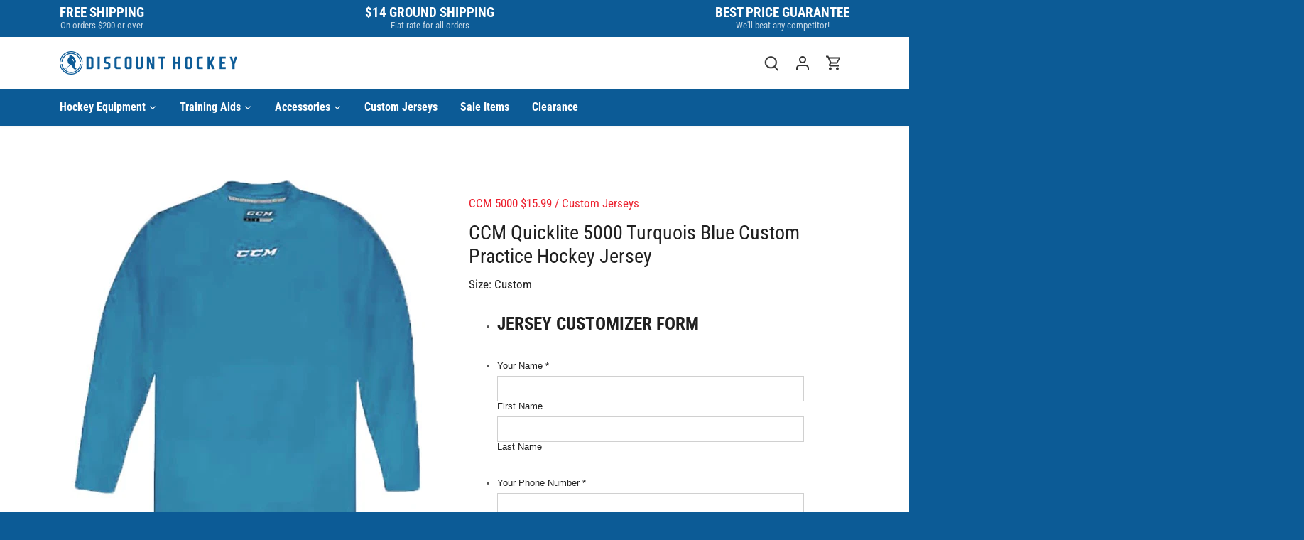

--- FILE ---
content_type: text/html; charset=utf-8
request_url: https://discounthockey.com/products/ccm-5000-practice-hockey-jersey-turquois-blue
body_size: 31391
content:
<!doctype html>
<html class="no-js" lang="en">
<head>

  <link rel="preload" href="//discounthockey.com/cdn/shop/t/75/assets/styles.css?v=175081617758963580411759332112" as="style">
  <meta charset="utf-8" />
<meta name="viewport" content="width=device-width,initial-scale=1.0" />
<meta http-equiv="X-UA-Compatible" content="IE=edge">

<link rel="preconnect" href="https://cdn.shopify.com" crossorigin>
<link rel="preconnect" href="https://fonts.shopify.com" crossorigin>
<link rel="preconnect" href="https://monorail-edge.shopifysvc.com"><link rel="preload" as="font" href="//discounthockey.com/cdn/fonts/roboto_condensed/robotocondensed_n4.01812de96ca5a5e9d19bef3ca9cc80dd1bf6c8b8.woff2" type="font/woff2" crossorigin><link rel="preload" as="font" href="//discounthockey.com/cdn/fonts/roboto_condensed/robotocondensed_n7.0c73a613503672be244d2f29ab6ddd3fc3cc69ae.woff2" type="font/woff2" crossorigin><link rel="preload" as="font" href="//discounthockey.com/cdn/fonts/roboto_condensed/robotocondensed_i4.05c7f163ad2c00a3c4257606d1227691aff9070b.woff2" type="font/woff2" crossorigin><link rel="preload" as="font" href="//discounthockey.com/cdn/fonts/roboto_condensed/robotocondensed_i7.bed9f3a01efda68cdff8b63e6195c957a0da68cb.woff2" type="font/woff2" crossorigin><link rel="preload" as="font" href="//discounthockey.com/cdn/fonts/roboto_condensed/robotocondensed_n7.0c73a613503672be244d2f29ab6ddd3fc3cc69ae.woff2" type="font/woff2" crossorigin><link rel="preload" as="font" href="//discounthockey.com/cdn/fonts/roboto_condensed/robotocondensed_n7.0c73a613503672be244d2f29ab6ddd3fc3cc69ae.woff2" type="font/woff2" crossorigin><link rel="preload" as="font" href="//discounthockey.com/cdn/fonts/lobster_two/lobstertwo_i7.d990604a4cd16b9f1e83ca47aba256f380b4527c.woff2" type="font/woff2" crossorigin><link rel="preload" href="//discounthockey.com/cdn/shop/t/75/assets/vendor.min.js?v=109634595573403464951686171123" as="script">
<link rel="preload" href="//discounthockey.com/cdn/shop/t/75/assets/theme.js?v=27124285489176139651686171123" as="script"><link rel="canonical" href="https://discounthockey.com/products/ccm-5000-practice-hockey-jersey-turquois-blue" /><link rel="shortcut icon" href="//discounthockey.com/cdn/shop/files/favicon_e8428853-2e7b-4cb7-9223-383c43438065.png?v=1669181917" type="image/png" /><meta name="description" content="**Description** 100% Polyester, 135gsm High-Performance QLT Knit Construction Re-engineered fit, now consistent through all styles (see fit guidelines) Improved color-fastness and snag resistance A little heavier than the 10200 model">

  <meta name="theme-color" content="#0c5b96">

  <title>
    CCM Quicklite 5000 Turquois Blue Custom Practice Hockey Jersey &ndash; Discount Hockey
  </title>

  <meta property="og:site_name" content="Discount Hockey">
<meta property="og:url" content="https://discounthockey.com/products/ccm-5000-practice-hockey-jersey-turquois-blue">
<meta property="og:title" content="CCM Quicklite 5000 Turquois Blue Custom Practice Hockey Jersey">
<meta property="og:type" content="product">
<meta property="og:description" content="**Description** 100% Polyester, 135gsm High-Performance QLT Knit Construction Re-engineered fit, now consistent through all styles (see fit guidelines) Improved color-fastness and snag resistance A little heavier than the 10200 model"><meta property="og:image" content="http://discounthockey.com/cdn/shop/products/a212b269a181d41dc9a3856d32d75493fd6f1172_1200x1200.jpg?v=1572298872">
  <meta property="og:image:secure_url" content="https://discounthockey.com/cdn/shop/products/a212b269a181d41dc9a3856d32d75493fd6f1172_1200x1200.jpg?v=1572298872">
  <meta property="og:image:width" content="500">
  <meta property="og:image:height" content="500"><meta property="og:price:amount" content="15.99">
  <meta property="og:price:currency" content="USD"><meta name="twitter:site" content="@discounthockey"><meta name="twitter:card" content="summary_large_image">
<meta name="twitter:title" content="CCM Quicklite 5000 Turquois Blue Custom Practice Hockey Jersey">
<meta name="twitter:description" content="**Description** 100% Polyester, 135gsm High-Performance QLT Knit Construction Re-engineered fit, now consistent through all styles (see fit guidelines) Improved color-fastness and snag resistance A little heavier than the 10200 model">


  <link href="//discounthockey.com/cdn/shop/t/75/assets/styles.css?v=175081617758963580411759332112" rel="stylesheet" type="text/css" media="all" />
  <link href="//discounthockey.com/cdn/shop/t/75/assets/custom.css?v=116451717208982789691689786938" rel="stylesheet" type="text/css" media="all" />

  <script>
    document.documentElement.className = document.documentElement.className.replace('no-js', 'js');
    window.theme = window.theme || {};
    
    theme.money_format_with_code_preference = "${{amount}}";
    
    theme.money_format = "${{amount}}";
    theme.customerIsLoggedIn = false;

    
      theme.shippingCalcMoneyFormat = "${{amount}}";
    

    theme.strings = {
      previous: "Previous",
      next: "Next",
      close: "Close",
      addressError: "Error looking up that address",
      addressNoResults: "No results for that address",
      addressQueryLimit: "You have exceeded the Google API usage limit. Consider upgrading to a \u003ca href=\"https:\/\/developers.google.com\/maps\/premium\/usage-limits\"\u003ePremium Plan\u003c\/a\u003e.",
      authError: "There was a problem authenticating your Google Maps API Key.",
      shippingCalcSubmitButton: "Calculate shipping",
      shippingCalcSubmitButtonDisabled: "Calculating...",
      infiniteScrollCollectionLoading: "Loading more items...",
      infiniteScrollCollectionFinishedMsg : "No more items",
      infiniteScrollBlogLoading: "Loading more articles...",
      infiniteScrollBlogFinishedMsg : "No more articles",
      blogsShowTags: "Show tags",
      priceNonExistent: "Unavailable",
      buttonDefault: "Add to cart",
      buttonNoStock: "Out of stock",
      buttonNoVariant: "Unavailable",
      unitPriceSeparator: " \/ ",
      onlyXLeft: "[[ quantity ]] in stock",
      productAddingToCart: "Adding",
      productAddedToCart: "Added",
      quickbuyAdded: "Added to cart",
      cartSummary: "View cart",
      cartContinue: "Continue shopping",
      colorBoxPrevious: "Previous",
      colorBoxNext: "Next",
      colorBoxClose: "Close",
      imageSlider: "Image slider",
      confirmEmptyCart: "Are you sure you want to empty your cart?",
      inYourCart: "In your cart",
      removeFromCart: "Remove from cart",
      clearAll: "Clear all",
      layout_live_search_see_all: "See all results",
      general_quick_search_pages: "Pages",
      general_quick_search_no_results: "Sorry, we couldn\u0026#39;t find any results",
      products_labels_sold_out: "Sold Out",
      products_labels_sale: "Sale",
      maximumQuantity: "You can only have [quantity] in your cart",
      fullDetails: "Full details",
      cartConfirmRemove: "Are you sure you want to remove this item?"
    };

    theme.routes = {
      root_url: '/',
      account_url: '/account',
      account_login_url: '/account/login',
      account_logout_url: '/account/logout',
      account_recover_url: '/account/recover',
      account_register_url: '/account/register',
      account_addresses_url: '/account/addresses',
      collections_url: '/collections',
      all_products_collection_url: '/collections/all',
      search_url: '/search',
      cart_url: '/cart',
      cart_add_url: '/cart/add',
      cart_change_url: '/cart/change',
      cart_clear_url: '/cart/clear'
    };

    theme.scripts = {
      masonry: "\/\/discounthockey.com\/cdn\/shop\/t\/75\/assets\/masonry.v3.2.2.min.js?v=70136629540791627221686171123",
      jqueryInfiniteScroll: "\/\/discounthockey.com\/cdn\/shop\/t\/75\/assets\/jquery.infinitescroll.2.1.0.min.js?v=162864979201917639991686171123",
      underscore: "\/\/cdnjs.cloudflare.com\/ajax\/libs\/underscore.js\/1.6.0\/underscore-min.js",
      shopifyCommon: "\/\/discounthockey.com\/cdn\/shopifycloud\/storefront\/assets\/themes_support\/shopify_common-5f594365.js",
      jqueryCart: "\/\/discounthockey.com\/cdn\/shop\/t\/75\/assets\/shipping-calculator.v1.0.min.js?v=20682063813605048711686171123"
    };

    theme.settings = {
      cartType: "drawer-dynamic",
      openCartDrawerOnMob: true,
      quickBuyType: "in-page",
      superscriptDecimals: false,
      currencyCodeEnabled: false
    }
  </script><style data-shopify>
[data-value="Black"] { --swatch-background-color:#000000}[data-value="White"] { --swatch-background-color:#FFFFFF}[data-value="Navy"] { --swatch-background-color:#000080}[data-value="Blue"] { --swatch-background-color:#0000FF}[data-value="Red"] { --swatch-background-color:#AE2B1F}[data-value="Maroon"] { --swatch-background-color:#800000}[data-value="Black/Black"] { --swatch-background-color:#000000}[data-value="Black/Silver"] { --swatch-background-color:#000000}[data-value="White/White"] { --swatch-background-color:#FFFFFF}[data-value="White/Black"] { --swatch-background-color:#FFFFFF}[data-value="Navy/Navy"] { --swatch-background-color:#000080}[data-value="Navy/Silver"] { --swatch-background-color:#000080}[data-value="White/Black"] { --swatch-background-color:#FFFFFF}[data-value="Navy/Red/White"] { --swatch-background-color:#000080}</style>
<script>window.performance && window.performance.mark && window.performance.mark('shopify.content_for_header.start');</script><meta name="google-site-verification" content="sy0mrgx_FUXB7Nj9oKg7cgL7KYw6sR7hE99iVcBI1pw">
<meta name="google-site-verification" content="3r4bqI1oB68-1BXLpZaaEokmfhEUZjbjBqReYW3s4P8">
<meta id="shopify-digital-wallet" name="shopify-digital-wallet" content="/5523217/digital_wallets/dialog">
<meta name="shopify-checkout-api-token" content="4d49146c44d680f0c4e509217ae36d76">
<meta id="in-context-paypal-metadata" data-shop-id="5523217" data-venmo-supported="false" data-environment="production" data-locale="en_US" data-paypal-v4="true" data-currency="USD">
<link rel="alternate" type="application/json+oembed" href="https://discounthockey.com/products/ccm-5000-practice-hockey-jersey-turquois-blue.oembed">
<script async="async" src="/checkouts/internal/preloads.js?locale=en-US"></script>
<link rel="preconnect" href="https://shop.app" crossorigin="anonymous">
<script async="async" src="https://shop.app/checkouts/internal/preloads.js?locale=en-US&shop_id=5523217" crossorigin="anonymous"></script>
<script id="apple-pay-shop-capabilities" type="application/json">{"shopId":5523217,"countryCode":"US","currencyCode":"USD","merchantCapabilities":["supports3DS"],"merchantId":"gid:\/\/shopify\/Shop\/5523217","merchantName":"Discount Hockey","requiredBillingContactFields":["postalAddress","email","phone"],"requiredShippingContactFields":["postalAddress","email","phone"],"shippingType":"shipping","supportedNetworks":["visa","masterCard","amex","discover","elo","jcb"],"total":{"type":"pending","label":"Discount Hockey","amount":"1.00"},"shopifyPaymentsEnabled":true,"supportsSubscriptions":true}</script>
<script id="shopify-features" type="application/json">{"accessToken":"4d49146c44d680f0c4e509217ae36d76","betas":["rich-media-storefront-analytics"],"domain":"discounthockey.com","predictiveSearch":true,"shopId":5523217,"locale":"en"}</script>
<script>var Shopify = Shopify || {};
Shopify.shop = "discounthockey.myshopify.com";
Shopify.locale = "en";
Shopify.currency = {"active":"USD","rate":"1.0"};
Shopify.country = "US";
Shopify.theme = {"name":"Discount Hockey v2.1.2","id":122389168191,"schema_name":"Discount Hockey - V2","schema_version":"2.1.2","theme_store_id":null,"role":"main"};
Shopify.theme.handle = "null";
Shopify.theme.style = {"id":null,"handle":null};
Shopify.cdnHost = "discounthockey.com/cdn";
Shopify.routes = Shopify.routes || {};
Shopify.routes.root = "/";</script>
<script type="module">!function(o){(o.Shopify=o.Shopify||{}).modules=!0}(window);</script>
<script>!function(o){function n(){var o=[];function n(){o.push(Array.prototype.slice.apply(arguments))}return n.q=o,n}var t=o.Shopify=o.Shopify||{};t.loadFeatures=n(),t.autoloadFeatures=n()}(window);</script>
<script>
  window.ShopifyPay = window.ShopifyPay || {};
  window.ShopifyPay.apiHost = "shop.app\/pay";
  window.ShopifyPay.redirectState = null;
</script>
<script id="shop-js-analytics" type="application/json">{"pageType":"product"}</script>
<script defer="defer" async type="module" src="//discounthockey.com/cdn/shopifycloud/shop-js/modules/v2/client.init-shop-cart-sync_BdyHc3Nr.en.esm.js"></script>
<script defer="defer" async type="module" src="//discounthockey.com/cdn/shopifycloud/shop-js/modules/v2/chunk.common_Daul8nwZ.esm.js"></script>
<script type="module">
  await import("//discounthockey.com/cdn/shopifycloud/shop-js/modules/v2/client.init-shop-cart-sync_BdyHc3Nr.en.esm.js");
await import("//discounthockey.com/cdn/shopifycloud/shop-js/modules/v2/chunk.common_Daul8nwZ.esm.js");

  window.Shopify.SignInWithShop?.initShopCartSync?.({"fedCMEnabled":true,"windoidEnabled":true});

</script>
<script>
  window.Shopify = window.Shopify || {};
  if (!window.Shopify.featureAssets) window.Shopify.featureAssets = {};
  window.Shopify.featureAssets['shop-js'] = {"shop-cart-sync":["modules/v2/client.shop-cart-sync_QYOiDySF.en.esm.js","modules/v2/chunk.common_Daul8nwZ.esm.js"],"init-fed-cm":["modules/v2/client.init-fed-cm_DchLp9rc.en.esm.js","modules/v2/chunk.common_Daul8nwZ.esm.js"],"shop-button":["modules/v2/client.shop-button_OV7bAJc5.en.esm.js","modules/v2/chunk.common_Daul8nwZ.esm.js"],"init-windoid":["modules/v2/client.init-windoid_DwxFKQ8e.en.esm.js","modules/v2/chunk.common_Daul8nwZ.esm.js"],"shop-cash-offers":["modules/v2/client.shop-cash-offers_DWtL6Bq3.en.esm.js","modules/v2/chunk.common_Daul8nwZ.esm.js","modules/v2/chunk.modal_CQq8HTM6.esm.js"],"shop-toast-manager":["modules/v2/client.shop-toast-manager_CX9r1SjA.en.esm.js","modules/v2/chunk.common_Daul8nwZ.esm.js"],"init-shop-email-lookup-coordinator":["modules/v2/client.init-shop-email-lookup-coordinator_UhKnw74l.en.esm.js","modules/v2/chunk.common_Daul8nwZ.esm.js"],"pay-button":["modules/v2/client.pay-button_DzxNnLDY.en.esm.js","modules/v2/chunk.common_Daul8nwZ.esm.js"],"avatar":["modules/v2/client.avatar_BTnouDA3.en.esm.js"],"init-shop-cart-sync":["modules/v2/client.init-shop-cart-sync_BdyHc3Nr.en.esm.js","modules/v2/chunk.common_Daul8nwZ.esm.js"],"shop-login-button":["modules/v2/client.shop-login-button_D8B466_1.en.esm.js","modules/v2/chunk.common_Daul8nwZ.esm.js","modules/v2/chunk.modal_CQq8HTM6.esm.js"],"init-customer-accounts-sign-up":["modules/v2/client.init-customer-accounts-sign-up_C8fpPm4i.en.esm.js","modules/v2/client.shop-login-button_D8B466_1.en.esm.js","modules/v2/chunk.common_Daul8nwZ.esm.js","modules/v2/chunk.modal_CQq8HTM6.esm.js"],"init-shop-for-new-customer-accounts":["modules/v2/client.init-shop-for-new-customer-accounts_CVTO0Ztu.en.esm.js","modules/v2/client.shop-login-button_D8B466_1.en.esm.js","modules/v2/chunk.common_Daul8nwZ.esm.js","modules/v2/chunk.modal_CQq8HTM6.esm.js"],"init-customer-accounts":["modules/v2/client.init-customer-accounts_dRgKMfrE.en.esm.js","modules/v2/client.shop-login-button_D8B466_1.en.esm.js","modules/v2/chunk.common_Daul8nwZ.esm.js","modules/v2/chunk.modal_CQq8HTM6.esm.js"],"shop-follow-button":["modules/v2/client.shop-follow-button_CkZpjEct.en.esm.js","modules/v2/chunk.common_Daul8nwZ.esm.js","modules/v2/chunk.modal_CQq8HTM6.esm.js"],"lead-capture":["modules/v2/client.lead-capture_BntHBhfp.en.esm.js","modules/v2/chunk.common_Daul8nwZ.esm.js","modules/v2/chunk.modal_CQq8HTM6.esm.js"],"checkout-modal":["modules/v2/client.checkout-modal_CfxcYbTm.en.esm.js","modules/v2/chunk.common_Daul8nwZ.esm.js","modules/v2/chunk.modal_CQq8HTM6.esm.js"],"shop-login":["modules/v2/client.shop-login_Da4GZ2H6.en.esm.js","modules/v2/chunk.common_Daul8nwZ.esm.js","modules/v2/chunk.modal_CQq8HTM6.esm.js"],"payment-terms":["modules/v2/client.payment-terms_MV4M3zvL.en.esm.js","modules/v2/chunk.common_Daul8nwZ.esm.js","modules/v2/chunk.modal_CQq8HTM6.esm.js"]};
</script>
<script>(function() {
  var isLoaded = false;
  function asyncLoad() {
    if (isLoaded) return;
    isLoaded = true;
    var urls = ["https:\/\/chimpstatic.com\/mcjs-connected\/js\/users\/c488ed674f1fbbc141802977a\/eb7c1f27953a94aa8f8c8cd19.js?shop=discounthockey.myshopify.com"];
    for (var i = 0; i < urls.length; i++) {
      var s = document.createElement('script');
      s.type = 'text/javascript';
      s.async = true;
      s.src = urls[i];
      var x = document.getElementsByTagName('script')[0];
      x.parentNode.insertBefore(s, x);
    }
  };
  if(window.attachEvent) {
    window.attachEvent('onload', asyncLoad);
  } else {
    window.addEventListener('load', asyncLoad, false);
  }
})();</script>
<script id="__st">var __st={"a":5523217,"offset":-18000,"reqid":"de3fcba9-168b-4275-b749-7a5165f21304-1768985496","pageurl":"discounthockey.com\/products\/ccm-5000-practice-hockey-jersey-turquois-blue","u":"aa29b85b34db","p":"product","rtyp":"product","rid":4330413424703};</script>
<script>window.ShopifyPaypalV4VisibilityTracking = true;</script>
<script id="captcha-bootstrap">!function(){'use strict';const t='contact',e='account',n='new_comment',o=[[t,t],['blogs',n],['comments',n],[t,'customer']],c=[[e,'customer_login'],[e,'guest_login'],[e,'recover_customer_password'],[e,'create_customer']],r=t=>t.map((([t,e])=>`form[action*='/${t}']:not([data-nocaptcha='true']) input[name='form_type'][value='${e}']`)).join(','),a=t=>()=>t?[...document.querySelectorAll(t)].map((t=>t.form)):[];function s(){const t=[...o],e=r(t);return a(e)}const i='password',u='form_key',d=['recaptcha-v3-token','g-recaptcha-response','h-captcha-response',i],f=()=>{try{return window.sessionStorage}catch{return}},m='__shopify_v',_=t=>t.elements[u];function p(t,e,n=!1){try{const o=window.sessionStorage,c=JSON.parse(o.getItem(e)),{data:r}=function(t){const{data:e,action:n}=t;return t[m]||n?{data:e,action:n}:{data:t,action:n}}(c);for(const[e,n]of Object.entries(r))t.elements[e]&&(t.elements[e].value=n);n&&o.removeItem(e)}catch(o){console.error('form repopulation failed',{error:o})}}const l='form_type',E='cptcha';function T(t){t.dataset[E]=!0}const w=window,h=w.document,L='Shopify',v='ce_forms',y='captcha';let A=!1;((t,e)=>{const n=(g='f06e6c50-85a8-45c8-87d0-21a2b65856fe',I='https://cdn.shopify.com/shopifycloud/storefront-forms-hcaptcha/ce_storefront_forms_captcha_hcaptcha.v1.5.2.iife.js',D={infoText:'Protected by hCaptcha',privacyText:'Privacy',termsText:'Terms'},(t,e,n)=>{const o=w[L][v],c=o.bindForm;if(c)return c(t,g,e,D).then(n);var r;o.q.push([[t,g,e,D],n]),r=I,A||(h.body.append(Object.assign(h.createElement('script'),{id:'captcha-provider',async:!0,src:r})),A=!0)});var g,I,D;w[L]=w[L]||{},w[L][v]=w[L][v]||{},w[L][v].q=[],w[L][y]=w[L][y]||{},w[L][y].protect=function(t,e){n(t,void 0,e),T(t)},Object.freeze(w[L][y]),function(t,e,n,w,h,L){const[v,y,A,g]=function(t,e,n){const i=e?o:[],u=t?c:[],d=[...i,...u],f=r(d),m=r(i),_=r(d.filter((([t,e])=>n.includes(e))));return[a(f),a(m),a(_),s()]}(w,h,L),I=t=>{const e=t.target;return e instanceof HTMLFormElement?e:e&&e.form},D=t=>v().includes(t);t.addEventListener('submit',(t=>{const e=I(t);if(!e)return;const n=D(e)&&!e.dataset.hcaptchaBound&&!e.dataset.recaptchaBound,o=_(e),c=g().includes(e)&&(!o||!o.value);(n||c)&&t.preventDefault(),c&&!n&&(function(t){try{if(!f())return;!function(t){const e=f();if(!e)return;const n=_(t);if(!n)return;const o=n.value;o&&e.removeItem(o)}(t);const e=Array.from(Array(32),(()=>Math.random().toString(36)[2])).join('');!function(t,e){_(t)||t.append(Object.assign(document.createElement('input'),{type:'hidden',name:u})),t.elements[u].value=e}(t,e),function(t,e){const n=f();if(!n)return;const o=[...t.querySelectorAll(`input[type='${i}']`)].map((({name:t})=>t)),c=[...d,...o],r={};for(const[a,s]of new FormData(t).entries())c.includes(a)||(r[a]=s);n.setItem(e,JSON.stringify({[m]:1,action:t.action,data:r}))}(t,e)}catch(e){console.error('failed to persist form',e)}}(e),e.submit())}));const S=(t,e)=>{t&&!t.dataset[E]&&(n(t,e.some((e=>e===t))),T(t))};for(const o of['focusin','change'])t.addEventListener(o,(t=>{const e=I(t);D(e)&&S(e,y())}));const B=e.get('form_key'),M=e.get(l),P=B&&M;t.addEventListener('DOMContentLoaded',(()=>{const t=y();if(P)for(const e of t)e.elements[l].value===M&&p(e,B);[...new Set([...A(),...v().filter((t=>'true'===t.dataset.shopifyCaptcha))])].forEach((e=>S(e,t)))}))}(h,new URLSearchParams(w.location.search),n,t,e,['guest_login'])})(!0,!0)}();</script>
<script integrity="sha256-4kQ18oKyAcykRKYeNunJcIwy7WH5gtpwJnB7kiuLZ1E=" data-source-attribution="shopify.loadfeatures" defer="defer" src="//discounthockey.com/cdn/shopifycloud/storefront/assets/storefront/load_feature-a0a9edcb.js" crossorigin="anonymous"></script>
<script crossorigin="anonymous" defer="defer" src="//discounthockey.com/cdn/shopifycloud/storefront/assets/shopify_pay/storefront-65b4c6d7.js?v=20250812"></script>
<script data-source-attribution="shopify.dynamic_checkout.dynamic.init">var Shopify=Shopify||{};Shopify.PaymentButton=Shopify.PaymentButton||{isStorefrontPortableWallets:!0,init:function(){window.Shopify.PaymentButton.init=function(){};var t=document.createElement("script");t.src="https://discounthockey.com/cdn/shopifycloud/portable-wallets/latest/portable-wallets.en.js",t.type="module",document.head.appendChild(t)}};
</script>
<script data-source-attribution="shopify.dynamic_checkout.buyer_consent">
  function portableWalletsHideBuyerConsent(e){var t=document.getElementById("shopify-buyer-consent"),n=document.getElementById("shopify-subscription-policy-button");t&&n&&(t.classList.add("hidden"),t.setAttribute("aria-hidden","true"),n.removeEventListener("click",e))}function portableWalletsShowBuyerConsent(e){var t=document.getElementById("shopify-buyer-consent"),n=document.getElementById("shopify-subscription-policy-button");t&&n&&(t.classList.remove("hidden"),t.removeAttribute("aria-hidden"),n.addEventListener("click",e))}window.Shopify?.PaymentButton&&(window.Shopify.PaymentButton.hideBuyerConsent=portableWalletsHideBuyerConsent,window.Shopify.PaymentButton.showBuyerConsent=portableWalletsShowBuyerConsent);
</script>
<script data-source-attribution="shopify.dynamic_checkout.cart.bootstrap">document.addEventListener("DOMContentLoaded",(function(){function t(){return document.querySelector("shopify-accelerated-checkout-cart, shopify-accelerated-checkout")}if(t())Shopify.PaymentButton.init();else{new MutationObserver((function(e,n){t()&&(Shopify.PaymentButton.init(),n.disconnect())})).observe(document.body,{childList:!0,subtree:!0})}}));
</script>
<link id="shopify-accelerated-checkout-styles" rel="stylesheet" media="screen" href="https://discounthockey.com/cdn/shopifycloud/portable-wallets/latest/accelerated-checkout-backwards-compat.css" crossorigin="anonymous">
<style id="shopify-accelerated-checkout-cart">
        #shopify-buyer-consent {
  margin-top: 1em;
  display: inline-block;
  width: 100%;
}

#shopify-buyer-consent.hidden {
  display: none;
}

#shopify-subscription-policy-button {
  background: none;
  border: none;
  padding: 0;
  text-decoration: underline;
  font-size: inherit;
  cursor: pointer;
}

#shopify-subscription-policy-button::before {
  box-shadow: none;
}

      </style>

<script>window.performance && window.performance.mark && window.performance.mark('shopify.content_for_header.end');</script>

<link href="https://monorail-edge.shopifysvc.com" rel="dns-prefetch">
<script>(function(){if ("sendBeacon" in navigator && "performance" in window) {try {var session_token_from_headers = performance.getEntriesByType('navigation')[0].serverTiming.find(x => x.name == '_s').description;} catch {var session_token_from_headers = undefined;}var session_cookie_matches = document.cookie.match(/_shopify_s=([^;]*)/);var session_token_from_cookie = session_cookie_matches && session_cookie_matches.length === 2 ? session_cookie_matches[1] : "";var session_token = session_token_from_headers || session_token_from_cookie || "";function handle_abandonment_event(e) {var entries = performance.getEntries().filter(function(entry) {return /monorail-edge.shopifysvc.com/.test(entry.name);});if (!window.abandonment_tracked && entries.length === 0) {window.abandonment_tracked = true;var currentMs = Date.now();var navigation_start = performance.timing.navigationStart;var payload = {shop_id: 5523217,url: window.location.href,navigation_start,duration: currentMs - navigation_start,session_token,page_type: "product"};window.navigator.sendBeacon("https://monorail-edge.shopifysvc.com/v1/produce", JSON.stringify({schema_id: "online_store_buyer_site_abandonment/1.1",payload: payload,metadata: {event_created_at_ms: currentMs,event_sent_at_ms: currentMs}}));}}window.addEventListener('pagehide', handle_abandonment_event);}}());</script>
<script id="web-pixels-manager-setup">(function e(e,d,r,n,o){if(void 0===o&&(o={}),!Boolean(null===(a=null===(i=window.Shopify)||void 0===i?void 0:i.analytics)||void 0===a?void 0:a.replayQueue)){var i,a;window.Shopify=window.Shopify||{};var t=window.Shopify;t.analytics=t.analytics||{};var s=t.analytics;s.replayQueue=[],s.publish=function(e,d,r){return s.replayQueue.push([e,d,r]),!0};try{self.performance.mark("wpm:start")}catch(e){}var l=function(){var e={modern:/Edge?\/(1{2}[4-9]|1[2-9]\d|[2-9]\d{2}|\d{4,})\.\d+(\.\d+|)|Firefox\/(1{2}[4-9]|1[2-9]\d|[2-9]\d{2}|\d{4,})\.\d+(\.\d+|)|Chrom(ium|e)\/(9{2}|\d{3,})\.\d+(\.\d+|)|(Maci|X1{2}).+ Version\/(15\.\d+|(1[6-9]|[2-9]\d|\d{3,})\.\d+)([,.]\d+|)( \(\w+\)|)( Mobile\/\w+|) Safari\/|Chrome.+OPR\/(9{2}|\d{3,})\.\d+\.\d+|(CPU[ +]OS|iPhone[ +]OS|CPU[ +]iPhone|CPU IPhone OS|CPU iPad OS)[ +]+(15[._]\d+|(1[6-9]|[2-9]\d|\d{3,})[._]\d+)([._]\d+|)|Android:?[ /-](13[3-9]|1[4-9]\d|[2-9]\d{2}|\d{4,})(\.\d+|)(\.\d+|)|Android.+Firefox\/(13[5-9]|1[4-9]\d|[2-9]\d{2}|\d{4,})\.\d+(\.\d+|)|Android.+Chrom(ium|e)\/(13[3-9]|1[4-9]\d|[2-9]\d{2}|\d{4,})\.\d+(\.\d+|)|SamsungBrowser\/([2-9]\d|\d{3,})\.\d+/,legacy:/Edge?\/(1[6-9]|[2-9]\d|\d{3,})\.\d+(\.\d+|)|Firefox\/(5[4-9]|[6-9]\d|\d{3,})\.\d+(\.\d+|)|Chrom(ium|e)\/(5[1-9]|[6-9]\d|\d{3,})\.\d+(\.\d+|)([\d.]+$|.*Safari\/(?![\d.]+ Edge\/[\d.]+$))|(Maci|X1{2}).+ Version\/(10\.\d+|(1[1-9]|[2-9]\d|\d{3,})\.\d+)([,.]\d+|)( \(\w+\)|)( Mobile\/\w+|) Safari\/|Chrome.+OPR\/(3[89]|[4-9]\d|\d{3,})\.\d+\.\d+|(CPU[ +]OS|iPhone[ +]OS|CPU[ +]iPhone|CPU IPhone OS|CPU iPad OS)[ +]+(10[._]\d+|(1[1-9]|[2-9]\d|\d{3,})[._]\d+)([._]\d+|)|Android:?[ /-](13[3-9]|1[4-9]\d|[2-9]\d{2}|\d{4,})(\.\d+|)(\.\d+|)|Mobile Safari.+OPR\/([89]\d|\d{3,})\.\d+\.\d+|Android.+Firefox\/(13[5-9]|1[4-9]\d|[2-9]\d{2}|\d{4,})\.\d+(\.\d+|)|Android.+Chrom(ium|e)\/(13[3-9]|1[4-9]\d|[2-9]\d{2}|\d{4,})\.\d+(\.\d+|)|Android.+(UC? ?Browser|UCWEB|U3)[ /]?(15\.([5-9]|\d{2,})|(1[6-9]|[2-9]\d|\d{3,})\.\d+)\.\d+|SamsungBrowser\/(5\.\d+|([6-9]|\d{2,})\.\d+)|Android.+MQ{2}Browser\/(14(\.(9|\d{2,})|)|(1[5-9]|[2-9]\d|\d{3,})(\.\d+|))(\.\d+|)|K[Aa][Ii]OS\/(3\.\d+|([4-9]|\d{2,})\.\d+)(\.\d+|)/},d=e.modern,r=e.legacy,n=navigator.userAgent;return n.match(d)?"modern":n.match(r)?"legacy":"unknown"}(),u="modern"===l?"modern":"legacy",c=(null!=n?n:{modern:"",legacy:""})[u],f=function(e){return[e.baseUrl,"/wpm","/b",e.hashVersion,"modern"===e.buildTarget?"m":"l",".js"].join("")}({baseUrl:d,hashVersion:r,buildTarget:u}),m=function(e){var d=e.version,r=e.bundleTarget,n=e.surface,o=e.pageUrl,i=e.monorailEndpoint;return{emit:function(e){var a=e.status,t=e.errorMsg,s=(new Date).getTime(),l=JSON.stringify({metadata:{event_sent_at_ms:s},events:[{schema_id:"web_pixels_manager_load/3.1",payload:{version:d,bundle_target:r,page_url:o,status:a,surface:n,error_msg:t},metadata:{event_created_at_ms:s}}]});if(!i)return console&&console.warn&&console.warn("[Web Pixels Manager] No Monorail endpoint provided, skipping logging."),!1;try{return self.navigator.sendBeacon.bind(self.navigator)(i,l)}catch(e){}var u=new XMLHttpRequest;try{return u.open("POST",i,!0),u.setRequestHeader("Content-Type","text/plain"),u.send(l),!0}catch(e){return console&&console.warn&&console.warn("[Web Pixels Manager] Got an unhandled error while logging to Monorail."),!1}}}}({version:r,bundleTarget:l,surface:e.surface,pageUrl:self.location.href,monorailEndpoint:e.monorailEndpoint});try{o.browserTarget=l,function(e){var d=e.src,r=e.async,n=void 0===r||r,o=e.onload,i=e.onerror,a=e.sri,t=e.scriptDataAttributes,s=void 0===t?{}:t,l=document.createElement("script"),u=document.querySelector("head"),c=document.querySelector("body");if(l.async=n,l.src=d,a&&(l.integrity=a,l.crossOrigin="anonymous"),s)for(var f in s)if(Object.prototype.hasOwnProperty.call(s,f))try{l.dataset[f]=s[f]}catch(e){}if(o&&l.addEventListener("load",o),i&&l.addEventListener("error",i),u)u.appendChild(l);else{if(!c)throw new Error("Did not find a head or body element to append the script");c.appendChild(l)}}({src:f,async:!0,onload:function(){if(!function(){var e,d;return Boolean(null===(d=null===(e=window.Shopify)||void 0===e?void 0:e.analytics)||void 0===d?void 0:d.initialized)}()){var d=window.webPixelsManager.init(e)||void 0;if(d){var r=window.Shopify.analytics;r.replayQueue.forEach((function(e){var r=e[0],n=e[1],o=e[2];d.publishCustomEvent(r,n,o)})),r.replayQueue=[],r.publish=d.publishCustomEvent,r.visitor=d.visitor,r.initialized=!0}}},onerror:function(){return m.emit({status:"failed",errorMsg:"".concat(f," has failed to load")})},sri:function(e){var d=/^sha384-[A-Za-z0-9+/=]+$/;return"string"==typeof e&&d.test(e)}(c)?c:"",scriptDataAttributes:o}),m.emit({status:"loading"})}catch(e){m.emit({status:"failed",errorMsg:(null==e?void 0:e.message)||"Unknown error"})}}})({shopId: 5523217,storefrontBaseUrl: "https://discounthockey.com",extensionsBaseUrl: "https://extensions.shopifycdn.com/cdn/shopifycloud/web-pixels-manager",monorailEndpoint: "https://monorail-edge.shopifysvc.com/unstable/produce_batch",surface: "storefront-renderer",enabledBetaFlags: ["2dca8a86"],webPixelsConfigList: [{"id":"376766527","configuration":"{\"config\":\"{\\\"google_tag_ids\\\":[\\\"AW-743728644\\\",\\\"GT-NBXFNXL\\\"],\\\"target_country\\\":\\\"US\\\",\\\"gtag_events\\\":[{\\\"type\\\":\\\"begin_checkout\\\",\\\"action_label\\\":\\\"AW-743728644\\\/J0zaCIKuxZ0BEITM0eIC\\\"},{\\\"type\\\":\\\"search\\\",\\\"action_label\\\":\\\"AW-743728644\\\/LHK1CIWuxZ0BEITM0eIC\\\"},{\\\"type\\\":\\\"view_item\\\",\\\"action_label\\\":[\\\"AW-743728644\\\/ClQNCPytxZ0BEITM0eIC\\\",\\\"MC-3B7281X7LX\\\"]},{\\\"type\\\":\\\"purchase\\\",\\\"action_label\\\":[\\\"AW-743728644\\\/gwbrCPmtxZ0BEITM0eIC\\\",\\\"MC-3B7281X7LX\\\"]},{\\\"type\\\":\\\"page_view\\\",\\\"action_label\\\":[\\\"AW-743728644\\\/SYQ8CPatxZ0BEITM0eIC\\\",\\\"MC-3B7281X7LX\\\"]},{\\\"type\\\":\\\"add_payment_info\\\",\\\"action_label\\\":\\\"AW-743728644\\\/CIBJCIiuxZ0BEITM0eIC\\\"},{\\\"type\\\":\\\"add_to_cart\\\",\\\"action_label\\\":\\\"AW-743728644\\\/G30OCP-txZ0BEITM0eIC\\\"}],\\\"enable_monitoring_mode\\\":false}\"}","eventPayloadVersion":"v1","runtimeContext":"OPEN","scriptVersion":"b2a88bafab3e21179ed38636efcd8a93","type":"APP","apiClientId":1780363,"privacyPurposes":[],"dataSharingAdjustments":{"protectedCustomerApprovalScopes":["read_customer_address","read_customer_email","read_customer_name","read_customer_personal_data","read_customer_phone"]}},{"id":"57376831","eventPayloadVersion":"v1","runtimeContext":"LAX","scriptVersion":"1","type":"CUSTOM","privacyPurposes":["MARKETING"],"name":"Meta pixel (migrated)"},{"id":"78413887","eventPayloadVersion":"v1","runtimeContext":"LAX","scriptVersion":"1","type":"CUSTOM","privacyPurposes":["ANALYTICS"],"name":"Google Analytics tag (migrated)"},{"id":"shopify-app-pixel","configuration":"{}","eventPayloadVersion":"v1","runtimeContext":"STRICT","scriptVersion":"0450","apiClientId":"shopify-pixel","type":"APP","privacyPurposes":["ANALYTICS","MARKETING"]},{"id":"shopify-custom-pixel","eventPayloadVersion":"v1","runtimeContext":"LAX","scriptVersion":"0450","apiClientId":"shopify-pixel","type":"CUSTOM","privacyPurposes":["ANALYTICS","MARKETING"]}],isMerchantRequest: false,initData: {"shop":{"name":"Discount Hockey","paymentSettings":{"currencyCode":"USD"},"myshopifyDomain":"discounthockey.myshopify.com","countryCode":"US","storefrontUrl":"https:\/\/discounthockey.com"},"customer":null,"cart":null,"checkout":null,"productVariants":[{"price":{"amount":15.99,"currencyCode":"USD"},"product":{"title":"CCM Quicklite 5000 Turquois Blue Custom Practice Hockey Jersey","vendor":"CCM 5000 $15.99","id":"4330413424703","untranslatedTitle":"CCM Quicklite 5000 Turquois Blue Custom Practice Hockey Jersey","url":"\/products\/ccm-5000-practice-hockey-jersey-turquois-blue","type":"Custom Jerseys"},"id":"31060972109887","image":{"src":"\/\/discounthockey.com\/cdn\/shop\/products\/a212b269a181d41dc9a3856d32d75493fd6f1172.jpg?v=1572298872"},"sku":"13936","title":"Custom","untranslatedTitle":"Custom"}],"purchasingCompany":null},},"https://discounthockey.com/cdn","fcfee988w5aeb613cpc8e4bc33m6693e112",{"modern":"","legacy":""},{"shopId":"5523217","storefrontBaseUrl":"https:\/\/discounthockey.com","extensionBaseUrl":"https:\/\/extensions.shopifycdn.com\/cdn\/shopifycloud\/web-pixels-manager","surface":"storefront-renderer","enabledBetaFlags":"[\"2dca8a86\"]","isMerchantRequest":"false","hashVersion":"fcfee988w5aeb613cpc8e4bc33m6693e112","publish":"custom","events":"[[\"page_viewed\",{}],[\"product_viewed\",{\"productVariant\":{\"price\":{\"amount\":15.99,\"currencyCode\":\"USD\"},\"product\":{\"title\":\"CCM Quicklite 5000 Turquois Blue Custom Practice Hockey Jersey\",\"vendor\":\"CCM 5000 $15.99\",\"id\":\"4330413424703\",\"untranslatedTitle\":\"CCM Quicklite 5000 Turquois Blue Custom Practice Hockey Jersey\",\"url\":\"\/products\/ccm-5000-practice-hockey-jersey-turquois-blue\",\"type\":\"Custom Jerseys\"},\"id\":\"31060972109887\",\"image\":{\"src\":\"\/\/discounthockey.com\/cdn\/shop\/products\/a212b269a181d41dc9a3856d32d75493fd6f1172.jpg?v=1572298872\"},\"sku\":\"13936\",\"title\":\"Custom\",\"untranslatedTitle\":\"Custom\"}}]]"});</script><script>
  window.ShopifyAnalytics = window.ShopifyAnalytics || {};
  window.ShopifyAnalytics.meta = window.ShopifyAnalytics.meta || {};
  window.ShopifyAnalytics.meta.currency = 'USD';
  var meta = {"product":{"id":4330413424703,"gid":"gid:\/\/shopify\/Product\/4330413424703","vendor":"CCM 5000 $15.99","type":"Custom Jerseys","handle":"ccm-5000-practice-hockey-jersey-turquois-blue","variants":[{"id":31060972109887,"price":1599,"name":"CCM Quicklite 5000 Turquois Blue Custom Practice Hockey Jersey - Custom","public_title":"Custom","sku":"13936"}],"remote":false},"page":{"pageType":"product","resourceType":"product","resourceId":4330413424703,"requestId":"de3fcba9-168b-4275-b749-7a5165f21304-1768985496"}};
  for (var attr in meta) {
    window.ShopifyAnalytics.meta[attr] = meta[attr];
  }
</script>
<script class="analytics">
  (function () {
    var customDocumentWrite = function(content) {
      var jquery = null;

      if (window.jQuery) {
        jquery = window.jQuery;
      } else if (window.Checkout && window.Checkout.$) {
        jquery = window.Checkout.$;
      }

      if (jquery) {
        jquery('body').append(content);
      }
    };

    var hasLoggedConversion = function(token) {
      if (token) {
        return document.cookie.indexOf('loggedConversion=' + token) !== -1;
      }
      return false;
    }

    var setCookieIfConversion = function(token) {
      if (token) {
        var twoMonthsFromNow = new Date(Date.now());
        twoMonthsFromNow.setMonth(twoMonthsFromNow.getMonth() + 2);

        document.cookie = 'loggedConversion=' + token + '; expires=' + twoMonthsFromNow;
      }
    }

    var trekkie = window.ShopifyAnalytics.lib = window.trekkie = window.trekkie || [];
    if (trekkie.integrations) {
      return;
    }
    trekkie.methods = [
      'identify',
      'page',
      'ready',
      'track',
      'trackForm',
      'trackLink'
    ];
    trekkie.factory = function(method) {
      return function() {
        var args = Array.prototype.slice.call(arguments);
        args.unshift(method);
        trekkie.push(args);
        return trekkie;
      };
    };
    for (var i = 0; i < trekkie.methods.length; i++) {
      var key = trekkie.methods[i];
      trekkie[key] = trekkie.factory(key);
    }
    trekkie.load = function(config) {
      trekkie.config = config || {};
      trekkie.config.initialDocumentCookie = document.cookie;
      var first = document.getElementsByTagName('script')[0];
      var script = document.createElement('script');
      script.type = 'text/javascript';
      script.onerror = function(e) {
        var scriptFallback = document.createElement('script');
        scriptFallback.type = 'text/javascript';
        scriptFallback.onerror = function(error) {
                var Monorail = {
      produce: function produce(monorailDomain, schemaId, payload) {
        var currentMs = new Date().getTime();
        var event = {
          schema_id: schemaId,
          payload: payload,
          metadata: {
            event_created_at_ms: currentMs,
            event_sent_at_ms: currentMs
          }
        };
        return Monorail.sendRequest("https://" + monorailDomain + "/v1/produce", JSON.stringify(event));
      },
      sendRequest: function sendRequest(endpointUrl, payload) {
        // Try the sendBeacon API
        if (window && window.navigator && typeof window.navigator.sendBeacon === 'function' && typeof window.Blob === 'function' && !Monorail.isIos12()) {
          var blobData = new window.Blob([payload], {
            type: 'text/plain'
          });

          if (window.navigator.sendBeacon(endpointUrl, blobData)) {
            return true;
          } // sendBeacon was not successful

        } // XHR beacon

        var xhr = new XMLHttpRequest();

        try {
          xhr.open('POST', endpointUrl);
          xhr.setRequestHeader('Content-Type', 'text/plain');
          xhr.send(payload);
        } catch (e) {
          console.log(e);
        }

        return false;
      },
      isIos12: function isIos12() {
        return window.navigator.userAgent.lastIndexOf('iPhone; CPU iPhone OS 12_') !== -1 || window.navigator.userAgent.lastIndexOf('iPad; CPU OS 12_') !== -1;
      }
    };
    Monorail.produce('monorail-edge.shopifysvc.com',
      'trekkie_storefront_load_errors/1.1',
      {shop_id: 5523217,
      theme_id: 122389168191,
      app_name: "storefront",
      context_url: window.location.href,
      source_url: "//discounthockey.com/cdn/s/trekkie.storefront.cd680fe47e6c39ca5d5df5f0a32d569bc48c0f27.min.js"});

        };
        scriptFallback.async = true;
        scriptFallback.src = '//discounthockey.com/cdn/s/trekkie.storefront.cd680fe47e6c39ca5d5df5f0a32d569bc48c0f27.min.js';
        first.parentNode.insertBefore(scriptFallback, first);
      };
      script.async = true;
      script.src = '//discounthockey.com/cdn/s/trekkie.storefront.cd680fe47e6c39ca5d5df5f0a32d569bc48c0f27.min.js';
      first.parentNode.insertBefore(script, first);
    };
    trekkie.load(
      {"Trekkie":{"appName":"storefront","development":false,"defaultAttributes":{"shopId":5523217,"isMerchantRequest":null,"themeId":122389168191,"themeCityHash":"16335628892557662330","contentLanguage":"en","currency":"USD","eventMetadataId":"b76a6781-79b5-4709-bc4a-357dc4f036a5"},"isServerSideCookieWritingEnabled":true,"monorailRegion":"shop_domain","enabledBetaFlags":["65f19447"]},"Session Attribution":{},"S2S":{"facebookCapiEnabled":false,"source":"trekkie-storefront-renderer","apiClientId":580111}}
    );

    var loaded = false;
    trekkie.ready(function() {
      if (loaded) return;
      loaded = true;

      window.ShopifyAnalytics.lib = window.trekkie;

      var originalDocumentWrite = document.write;
      document.write = customDocumentWrite;
      try { window.ShopifyAnalytics.merchantGoogleAnalytics.call(this); } catch(error) {};
      document.write = originalDocumentWrite;

      window.ShopifyAnalytics.lib.page(null,{"pageType":"product","resourceType":"product","resourceId":4330413424703,"requestId":"de3fcba9-168b-4275-b749-7a5165f21304-1768985496","shopifyEmitted":true});

      var match = window.location.pathname.match(/checkouts\/(.+)\/(thank_you|post_purchase)/)
      var token = match? match[1]: undefined;
      if (!hasLoggedConversion(token)) {
        setCookieIfConversion(token);
        window.ShopifyAnalytics.lib.track("Viewed Product",{"currency":"USD","variantId":31060972109887,"productId":4330413424703,"productGid":"gid:\/\/shopify\/Product\/4330413424703","name":"CCM Quicklite 5000 Turquois Blue Custom Practice Hockey Jersey - Custom","price":"15.99","sku":"13936","brand":"CCM 5000 $15.99","variant":"Custom","category":"Custom Jerseys","nonInteraction":true,"remote":false},undefined,undefined,{"shopifyEmitted":true});
      window.ShopifyAnalytics.lib.track("monorail:\/\/trekkie_storefront_viewed_product\/1.1",{"currency":"USD","variantId":31060972109887,"productId":4330413424703,"productGid":"gid:\/\/shopify\/Product\/4330413424703","name":"CCM Quicklite 5000 Turquois Blue Custom Practice Hockey Jersey - Custom","price":"15.99","sku":"13936","brand":"CCM 5000 $15.99","variant":"Custom","category":"Custom Jerseys","nonInteraction":true,"remote":false,"referer":"https:\/\/discounthockey.com\/products\/ccm-5000-practice-hockey-jersey-turquois-blue"});
      }
    });


        var eventsListenerScript = document.createElement('script');
        eventsListenerScript.async = true;
        eventsListenerScript.src = "//discounthockey.com/cdn/shopifycloud/storefront/assets/shop_events_listener-3da45d37.js";
        document.getElementsByTagName('head')[0].appendChild(eventsListenerScript);

})();</script>
  <script>
  if (!window.ga || (window.ga && typeof window.ga !== 'function')) {
    window.ga = function ga() {
      (window.ga.q = window.ga.q || []).push(arguments);
      if (window.Shopify && window.Shopify.analytics && typeof window.Shopify.analytics.publish === 'function') {
        window.Shopify.analytics.publish("ga_stub_called", {}, {sendTo: "google_osp_migration"});
      }
      console.error("Shopify's Google Analytics stub called with:", Array.from(arguments), "\nSee https://help.shopify.com/manual/promoting-marketing/pixels/pixel-migration#google for more information.");
    };
    if (window.Shopify && window.Shopify.analytics && typeof window.Shopify.analytics.publish === 'function') {
      window.Shopify.analytics.publish("ga_stub_initialized", {}, {sendTo: "google_osp_migration"});
    }
  }
</script>
<script
  defer
  src="https://discounthockey.com/cdn/shopifycloud/perf-kit/shopify-perf-kit-3.0.4.min.js"
  data-application="storefront-renderer"
  data-shop-id="5523217"
  data-render-region="gcp-us-central1"
  data-page-type="product"
  data-theme-instance-id="122389168191"
  data-theme-name="Discount Hockey - V2"
  data-theme-version="2.1.2"
  data-monorail-region="shop_domain"
  data-resource-timing-sampling-rate="10"
  data-shs="true"
  data-shs-beacon="true"
  data-shs-export-with-fetch="true"
  data-shs-logs-sample-rate="1"
  data-shs-beacon-endpoint="https://discounthockey.com/api/collect"
></script>
</head><body class="template-product template-sfx-jersey-customizer "
      data-cc-animate-timeout="80">


  <script>
    document.body.classList.add("cc-animate-enabled");
  </script>


<a class="skip-link visually-hidden" href="#content">Skip to content</a>

<div id="shopify-section-cart-drawer" class="shopify-section">
<div data-section-type="cart-drawer"><div id="cart-summary" class="cart-summary cart-summary--empty cart-summary--drawer-dynamic ">
    <div class="cart-summary__inner" aria-live="polite">
      <a class="cart-summary__close toggle-cart-summary" href="#">
        <svg fill="#000000" height="24" viewBox="0 0 24 24" width="24" xmlns="http://www.w3.org/2000/svg">
  <title>Left</title>
  <path d="M15.41 16.09l-4.58-4.59 4.58-4.59L14 5.5l-6 6 6 6z"/><path d="M0-.5h24v24H0z" fill="none"/>
</svg>
        <span class="beside-svg">Continue shopping</span>
      </a>

      <div class="cart-summary__header cart-summary__section">
        <h5 class="cart-summary__title">Your Order</h5>
        
      </div>

      
        <div class="cart-summary__empty">
          <div class="cart-summary__section">
            <p>You have no items in your cart</p>
          </div>
        </div>
      

      

      
    </div>
    <script type="application/json" id="LimitedCartJson">
      {
        "items": []
      }
    </script>
  </div><!-- /#cart-summary -->
</div>



</div>

<div id="page-wrap">
  <div id="page-wrap-inner">
    <a id="page-overlay" href="#" aria-controls="mobile-nav" aria-label="Close navigation"></a>

    <div id="page-wrap-content">
      <div id="shopify-section-announcement-bar" class="shopify-section section-announcement-bar"><div class="announcement-bar " data-cc-animate data-section-type="announcement-bar">
				<div class="container">
					<div class="announcement-bar__inner">
<div class="announcement-bar__text">
							<ul id="announcement-rotator"><li>
										<div class="announcement-text"><p>Free Shipping</p></div>
										<div class="announcement-subtext"><p>On orders $200 or over</p></div>
									</li>
								<li>
										<div class="announcement-text"><p>$14 Ground Shipping</p></div>
										<div class="announcement-subtext"><p>Flat rate for all orders</p></div>
									</li>
								<li>
										<div class="announcement-text"><p>Best Price Guarantee</p></div>
										<div class="announcement-subtext"><p>We'll beat any competitor!</p></div>
									</li>
								
							</ul>
						</div></div>
				</div>
			</div></div>
      <div id="shopify-section-header" class="shopify-section section-header"><style data-shopify>.logo img {
		width: 160px;
  }

  @media (min-width: 768px) {
		.logo img {
				width: 250px;
		}
  }.section-header {
			 position: -webkit-sticky;
			 position: sticky;
			 top: 0;
			 z-index: 99999;
		}</style>
  

  

  <div class="header-container" data-section-type="header" itemscope itemtype="http://schema.org/Organization" data-cc-animate data-is-sticky="true"><div class="page-header layout-left using-compact-mobile-logo">
      <div class="toolbar-container">
        <div class="container">
          <div id="toolbar" class="toolbar cf
        	toolbar--two-cols-xs
					toolbar--two-cols
			    ">

            <div class="toolbar-left 
						">
              <div class="mobile-toolbar">
                <a class="toggle-mob-nav" href="#" aria-controls="mobile-nav" aria-label="Open navigation">
                  <span></span>
                  <span></span>
                  <span></span>
                </a>
              </div><div class="toolbar-logo">
                    
    <div class="logo align-left">
      <meta itemprop="name" content="Discount Hockey">
      
        
        <a href="/" itemprop="url">
          <img src="//discounthockey.com/cdn/shop/files/logo_new_500x.webp?v=1655478130"
							 width="966"
							 height="126"
               class="logo-desktop"
               alt="" itemprop="logo"/>

          
            <img src="//discounthockey.com/cdn/shop/files/logo_new_500x.webp?v=1655478130" width="966"
								 height="126" class="logo-mobile" alt=""/>
          
        </a>
      
    </div>
  
                  </div>
            </div>

            

            <div class="toolbar-right ">
              

              <div class="toolbar-icons">
                
                

                
                  <div class="hidden-search-container">
										<div class="hidden-search-container__veil"></div>
                    <a href="/search" data-show-search-form class="toolbar-search toolbar-search--icon" aria-label="Search">
                      <svg width="19px" height="21px" viewBox="0 0 19 21" version="1.1" xmlns="http://www.w3.org/2000/svg" xmlns:xlink="http://www.w3.org/1999/xlink">
  <g stroke="currentColor" stroke-width="0.5">
    <g transform="translate(0.000000, 0.472222)">
      <path d="M14.3977778,14.0103889 L19,19.0422222 L17.8135556,20.0555556 L13.224,15.0385 C11.8019062,16.0671405 10.0908414,16.619514 8.33572222,16.6165556 C3.73244444,16.6165556 0,12.8967778 0,8.30722222 C0,3.71766667 3.73244444,0 8.33572222,0 C12.939,0 16.6714444,3.71977778 16.6714444,8.30722222 C16.6739657,10.4296993 15.859848,12.4717967 14.3977778,14.0103889 Z M8.33572222,15.0585556 C12.0766111,15.0585556 15.1081667,12.0365 15.1081667,8.30827778 C15.1081667,4.58005556 12.0766111,1.558 8.33572222,1.558 C4.59483333,1.558 1.56327778,4.58005556 1.56327778,8.30827778 C1.56327778,12.0365 4.59483333,15.0585556 8.33572222,15.0585556 Z"></path>
    </g>
  </g>
</svg>

                    </a>
                    
<div class="main-search
			
			"

         data-live-search="true"
         data-live-search-price="true"
         data-live-search-vendor="false"
         data-live-search-meta="true"
         data-show-sold-out-label="true"
         data-show-sale-label="true">

      <div class="main-search__container main-search__container--has-type-filter">
        <form class="main-search__form" action="/search" method="get" autocomplete="off">
          <input type="hidden" name="type" value="product" />
          <input type="hidden" name="options[prefix]" value="last" />
          <input class="main-search__input" type="text" name="q" autocomplete="off" value="" placeholder="Search..." aria-label="Search Store" />
					
						<select class="main-search__product-types" id="main-search__product-types" name="filter.p.product_type"
										aria-label="Product type">
							<option value="">All</option>
							
								
							
								
									
										<option value="Accessories">Accessories</option>
									
								
							
								
									
										<option value="Accessory Bags">Accessory Bags</option>
									
								
							
								
									
										<option value="Apparel">Apparel</option>
									
								
							
								
									
										<option value="Athletic Socks">Athletic Socks</option>
									
								
							
								
									
										<option value="Bearings">Bearings</option>
									
								
							
								
									
										<option value="Blade Covers">Blade Covers</option>
									
								
							
								
									
										<option value="Cages">Cages</option>
									
								
							
								
									
										<option value="Chest Protectors">Chest Protectors</option>
									
								
							
								
									
										<option value="Coaching Aids">Coaching Aids</option>
									
								
							
								
									
										<option value="Composite Sticks">Composite Sticks</option>
									
								
							
								
									
										<option value="Compression Shirts">Compression Shirts</option>
									
								
							
								
									
										<option value="Custom Jerseys">Custom Jerseys</option>
									
								
							
								
									
										<option value="Elbow Pads">Elbow Pads</option>
									
								
							
								
									
										<option value="Equipment Bags">Equipment Bags</option>
									
								
							
								
									
										<option value="Equipment Care">Equipment Care</option>
									
								
							
								
									
										<option value="Facemask">Facemask</option>
									
								
							
								
									
										<option value="Figure Bags/Frames/Inserts">Figure Bags/Frames/Inserts</option>
									
								
							
								
									
										<option value="Figure Skates/Blades">Figure Skates/Blades</option>
									
								
							
								
									
										<option value="Floorball">Floorball</option>
									
								
							
								
									
										<option value="Footwear">Footwear</option>
									
								
							
								
									
										<option value="Garter Belts">Garter Belts</option>
									
								
							
								
									
										<option value="General">General</option>
									
								
							
								
									
										<option value="Gift Card">Gift Card</option>
									
								
							
								
									
										<option value="Gloves">Gloves</option>
									
								
							
								
									
										<option value="Goalie Accessories">Goalie Accessories</option>
									
								
							
								
									
										<option value="Goalie Blockers">Goalie Blockers</option>
									
								
							
								
									
										<option value="Goalie Leg Pads">Goalie Leg Pads</option>
									
								
							
								
									
										<option value="Goalie Neck Guards">Goalie Neck Guards</option>
									
								
							
								
									
										<option value="Goalie Pants">Goalie Pants</option>
									
								
							
								
									
										<option value="Goalie Skates">Goalie Skates</option>
									
								
							
								
									
										<option value="Goalie Sticks">Goalie Sticks</option>
									
								
							
								
									
										<option value="Goals & Nets">Goals & Nets</option>
									
								
							
								
									
										<option value="Hats">Hats</option>
									
								
							
								
									
										<option value="Helmet Accessories">Helmet Accessories</option>
									
								
							
								
									
										<option value="Helmets">Helmets</option>
									
								
							
								
									
										<option value="Hockey Pants">Hockey Pants</option>
									
								
							
								
									
										<option value="Hockey Socks">Hockey Socks</option>
									
								
							
								
									
										<option value="Holders">Holders</option>
									
								
							
								
									
										<option value="Hoodies">Hoodies</option>
									
								
							
								
									
										<option value="Ice Skates">Ice Skates</option>
									
								
							
								
									
										<option value="Inline Skates">Inline Skates</option>
									
								
							
								
									
										<option value="Jerseys">Jerseys</option>
									
								
							
								
									
										<option value="Jocks">Jocks</option>
									
								
							
								
									
										<option value="Laces">Laces</option>
									
								
							
								
									
										<option value="Mini Sticks">Mini Sticks</option>
									
								
							
								
									
										<option value="Mouth Guards">Mouth Guards</option>
									
								
							
								
									
										<option value="Neck Guards">Neck Guards</option>
									
								
							
								
									
								
							
								
									
										<option value="Padded Shirts">Padded Shirts</option>
									
								
							
								
									
										<option value="Puck Bags">Puck Bags</option>
									
								
							
								
									
										<option value="Pucks & Balls">Pucks & Balls</option>
									
								
							
								
									
										<option value="Referee Accessories">Referee Accessories</option>
									
								
							
								
									
										<option value="Roller Hockey Pants">Roller Hockey Pants</option>
									
								
							
								
									
										<option value="Runners">Runners</option>
									
								
							
								
									
										<option value="Service">Service</option>
									
								
							
								
									
										<option value="Shin Guards">Shin Guards</option>
									
								
							
								
									
										<option value="Shirts">Shirts</option>
									
								
							
								
									
										<option value="Shoulder Pads">Shoulder Pads</option>
									
								
							
								
									
										<option value="Skate Accessories">Skate Accessories</option>
									
								
							
								
									
										<option value="Souvenirs / Novelty">Souvenirs / Novelty</option>
									
								
							
								
									
										<option value="Sports Medicine">Sports Medicine</option>
									
								
							
								
									
										<option value="Starter Kits">Starter Kits</option>
									
								
							
								
									
										<option value="Stick Accessories">Stick Accessories</option>
									
								
							
								
									
										<option value="Stick Bags">Stick Bags</option>
									
								
							
								
									
										<option value="Suspenders">Suspenders</option>
									
								
							
								
									
										<option value="Tape">Tape</option>
									
								
							
								
									
										<option value="Targets">Targets</option>
									
								
							
								
									
										<option value="Team Orders">Team Orders</option>
									
								
							
								
									
										<option value="Training Aids">Training Aids</option>
									
								
							
								
									
										<option value="Visors">Visors</option>
									
								
							
								
									
										<option value="Warmup Jackets">Warmup Jackets</option>
									
								
							
								
									
										<option value="Warmup Pants">Warmup Pants</option>
									
								
							
								
									
										<option value="Water Bottles">Water Bottles</option>
									
								
							
								
									
										<option value="Wheels">Wheels</option>
									
								
							
								
									
										<option value="Wood Sticks">Wood Sticks</option>
									
								
							
								
									
										<option value="Wrist Guards">Wrist Guards</option>
									
								
							
						</select>
					
          <button type="submit" aria-label="Submit"><svg width="19px" height="21px" viewBox="0 0 19 21" version="1.1" xmlns="http://www.w3.org/2000/svg" xmlns:xlink="http://www.w3.org/1999/xlink">
  <g stroke="currentColor" stroke-width="0.5">
    <g transform="translate(0.000000, 0.472222)">
      <path d="M14.3977778,14.0103889 L19,19.0422222 L17.8135556,20.0555556 L13.224,15.0385 C11.8019062,16.0671405 10.0908414,16.619514 8.33572222,16.6165556 C3.73244444,16.6165556 0,12.8967778 0,8.30722222 C0,3.71766667 3.73244444,0 8.33572222,0 C12.939,0 16.6714444,3.71977778 16.6714444,8.30722222 C16.6739657,10.4296993 15.859848,12.4717967 14.3977778,14.0103889 Z M8.33572222,15.0585556 C12.0766111,15.0585556 15.1081667,12.0365 15.1081667,8.30827778 C15.1081667,4.58005556 12.0766111,1.558 8.33572222,1.558 C4.59483333,1.558 1.56327778,4.58005556 1.56327778,8.30827778 C1.56327778,12.0365 4.59483333,15.0585556 8.33572222,15.0585556 Z"></path>
    </g>
  </g>
</svg>
</button>
        </form>

        <div class="main_search__popup">
          <div class="main-search__results"></div>
          <div class="main-search__footer-buttons">
            <div class="all-results-container"></div>
            <a class="main-search__results-close-link btn alt outline" href="#">
              Close
            </a>
          </div>
        </div>
      </div>
    </div>
  
                  </div>
                

                
                  <a href="/account" class="toolbar-account" aria-label="Account">
                    <svg aria-hidden="true" focusable="false" viewBox="0 0 24 24">
  <path d="M20 21v-2a4 4 0 0 0-4-4H8a4 4 0 0 0-4 4v2"/>
  <circle cx="12" cy="7" r="4"/>
</svg>

                  </a>
                

                <span class="toolbar-cart">
								<a class="current-cart toggle-cart-summary"
                   href="/cart" title="Go to cart">
									
									<span class="current-cart-icon current-cart-icon--cart">
										
                      <svg xmlns="http://www.w3.org/2000/svg" xmlns:xlink="http://www.w3.org/1999/xlink" version="1.1" width="24" height="24"
     viewBox="0 0 24 24">
  <path d="M17,18A2,2 0 0,1 19,20A2,2 0 0,1 17,22C15.89,22 15,21.1 15,20C15,18.89 15.89,18 17,18M1,2H4.27L5.21,4H20A1,1 0 0,1 21,5C21,5.17 20.95,5.34 20.88,5.5L17.3,11.97C16.96,12.58 16.3,13 15.55,13H8.1L7.2,14.63L7.17,14.75A0.25,0.25 0 0,0 7.42,15H19V17H7C5.89,17 5,16.1 5,15C5,14.65 5.09,14.32 5.24,14.04L6.6,11.59L3,4H1V2M7,18A2,2 0 0,1 9,20A2,2 0 0,1 7,22C5.89,22 5,21.1 5,20C5,18.89 5.89,18 7,18M16,11L18.78,6H6.14L8.5,11H16Z"/>
</svg>

                    

                    
									</span>
								</a>
							</span>
              </div>
            </div>
          </div>

          
        </div>
      </div>

      <div class="container nav-container">
        <div class="logo-nav ">
          

          
            
<nav class="main-nav cf desktop align-left"
     data-col-limit="8"
     aria-label="Primary navigation"><ul>
    
<li class="nav-item first dropdown drop-uber">

        <a class="nav-item-link" href="#" aria-haspopup="true" aria-expanded="false">
          <span class="nav-item-link-title">Hockey Equipment</span>
          <svg fill="#000000" height="24" viewBox="0 0 24 24" width="24" xmlns="http://www.w3.org/2000/svg">
    <path d="M7.41 7.84L12 12.42l4.59-4.58L18 9.25l-6 6-6-6z"/>
    <path d="M0-.75h24v24H0z" fill="none"/>
</svg>
        </a>

        
          <div class="sub-nav"><div class="container sub-nav-links-column sub-nav-links-column--count-5 sub-nav-links-column--beside-0-images ">
              <div class="sub-nav-links-column-grid-wrapper">
                
                <ul class="sub-nav-list">
                  <li class="sub-nav-item">
                    <a href="#"><span class="sub-nav-item-title">Skates</span></a>
                  </li>
                  
                  <li class="sub-nav-item">
                    <a class="sub-nav-item-link" href="/collections/ice-hockey-skates" data-img="//discounthockey.com/cdn/shop/collections/Skate_86169df7-cdee-4b74-b99b-9baf52ebaf70_400x.png?v=1403808649">
                      <span class="sub-nav-item-link-title">Ice Hockey Skates</span>
                    </a>
                  </li>
                  
                  <li class="sub-nav-item">
                    <a class="sub-nav-item-link" href="/collections/goalie-ice-skates" data-img="//discounthockey.com/cdn/shop/collections/goalskate1_3d96b5d2-de8a-40cf-b04c-085131558a29_400x.png?v=1404161019">
                      <span class="sub-nav-item-link-title">Goalie Skates</span>
                    </a>
                  </li>
                  
                  <li class="sub-nav-item">
                    <a class="sub-nav-item-link" href="/collections/inline-skates" data-img="//discounthockey.com/cdn/shop/collections/inlineskate_400x.png?v=1404166467">
                      <span class="sub-nav-item-link-title">Inline Skates</span>
                    </a>
                  </li>
                  
                  <li class="sub-nav-item">
                    <a class="sub-nav-item-link" href="/collections/runners" data-img="//discounthockey.com/cdn/shop/collections/runners180_400x.png?v=1403730640">
                      <span class="sub-nav-item-link-title">Runners</span>
                    </a>
                  </li>
                  
                  <li class="sub-nav-item">
                    <a class="sub-nav-item-link" href="/collections/holders" data-img="//discounthockey.com/cdn/shop/collections/holder_400x.png?v=1404238472">
                      <span class="sub-nav-item-link-title">Holders</span>
                    </a>
                  </li>
                  
                  <li class="sub-nav-item">
                    <a class="sub-nav-item-link" href="/collections/skate-accessories" data-img="//discounthockey.com/cdn/shop/collections/sole_400x.png?v=1403820301">
                      <span class="sub-nav-item-link-title">Skate Accessories</span>
                    </a>
                  </li>
                  
                </ul>
                
                <ul class="sub-nav-list">
                  <li class="sub-nav-item">
                    <a href="#"><span class="sub-nav-item-title">Sticks</span></a>
                  </li>
                  
                  <li class="sub-nav-item">
                    <a class="sub-nav-item-link" href="/collections/composite-sticks" data-img="//discounthockey.com/cdn/shop/collections/sticks_070b9a78-25af-4e2a-9525-e73ab97447f4_400x.png?v=1484173866">
                      <span class="sub-nav-item-link-title">Player Sticks</span>
                    </a>
                  </li>
                  
                  <li class="sub-nav-item">
                    <a class="sub-nav-item-link" href="/collections/goalie-sticks" data-img="//discounthockey.com/cdn/shop/collections/goalstick_400x.png?v=1404411024">
                      <span class="sub-nav-item-link-title">Goalie Sticks</span>
                    </a>
                  </li>
                  
                  <li class="sub-nav-item">
                    <a class="sub-nav-item-link" href="/collections/floor-hockey" data-img="//discounthockey.com/cdn/shop/products/XHP-Team-Sticks_400x.jpg?v=1640973218">
                      <span class="sub-nav-item-link-title">Floor Hockey Sticks</span>
                    </a>
                  </li>
                  
                  <li class="sub-nav-item">
                    <a class="sub-nav-item-link" href="/collections/stick-accessories" data-img="//discounthockey.com/cdn/shop/collections/tape_400x.png?v=1403820647">
                      <span class="sub-nav-item-link-title">Stick Accessories </span>
                    </a>
                  </li>
                  
                </ul>
                
                <ul class="sub-nav-list">
                  <li class="sub-nav-item">
                    <a href="#"><span class="sub-nav-item-title">Protective</span></a>
                  </li>
                  
                  <li class="sub-nav-item">
                    <a class="sub-nav-item-link" href="/collections/helmets" data-img="//discounthockey.com/cdn/shop/collections/Helmet_7212e653-b787-4047-a8e1-8d0262d019cf_400x.png?v=1404172495">
                      <span class="sub-nav-item-link-title">Helmets</span>
                    </a>
                  </li>
                  
                  <li class="sub-nav-item">
                    <a class="sub-nav-item-link" href="/collections/gloves" data-img="//discounthockey.com/cdn/shop/collections/gloves_493c1098-2922-4a9d-8998-044eda089edf_400x.png?v=1423768471">
                      <span class="sub-nav-item-link-title">Gloves</span>
                    </a>
                  </li>
                  
                  <li class="sub-nav-item">
                    <a class="sub-nav-item-link" href="/collections/shoulder-pads" data-img="//discounthockey.com/cdn/shop/collections/shoulderpads_400x.png?v=1423765367">
                      <span class="sub-nav-item-link-title">Shoulder Pads</span>
                    </a>
                  </li>
                  
                  <li class="sub-nav-item">
                    <a class="sub-nav-item-link" href="/collections/elbow-pads" data-img="//discounthockey.com/cdn/shop/collections/elbowpads_0be576ad-e1b3-4065-ba5b-e95cf5a7a31c_400x.png?v=1423766100">
                      <span class="sub-nav-item-link-title">Elbow Pads</span>
                    </a>
                  </li>
                  
                  <li class="sub-nav-item">
                    <a class="sub-nav-item-link" href="/collections/pants" data-img="//discounthockey.com/cdn/shop/collections/pants_400x.png?v=1423767807">
                      <span class="sub-nav-item-link-title">Hockey Pants</span>
                    </a>
                  </li>
                  
                  <li class="sub-nav-item">
                    <a class="sub-nav-item-link" href="/collections/shin-guards" data-img="//discounthockey.com/cdn/shop/collections/shinguards_400x.png?v=1423766798">
                      <span class="sub-nav-item-link-title">Shin Guards</span>
                    </a>
                  </li>
                  
                  <li class="sub-nav-item">
                    <a class="sub-nav-item-link" href="/collections/shells" data-img="//discounthockey.com/cdn/shop/collections/shell2_400x.png?v=1404232210">
                      <span class="sub-nav-item-link-title">Pant Shells</span>
                    </a>
                  </li>
                  
                  <li class="sub-nav-item">
                    <a class="sub-nav-item-link" href="/collections/starter-kits" data-img="//discounthockey.com/cdn/shop/collections/shoulderpads_120x_2x_de6ca901-a5c6-4ba7-a143-7914c3df7acc_400x.png?v=1550508583">
                      <span class="sub-nav-item-link-title">Hockey Starter Kits</span>
                    </a>
                  </li>
                  
                  <li class="sub-nav-item">
                    <a class="sub-nav-item-link" href="/collections/visors-facemasks" data-img="//discounthockey.com/cdn/shop/collections/visor_400x.png?v=1403848912">
                      <span class="sub-nav-item-link-title">Visors & Facemasks</span>
                    </a>
                  </li>
                  
                </ul>
                
                <ul class="sub-nav-list">
                  <li class="sub-nav-item">
                    <a href="#"><span class="sub-nav-item-title">Base Layers</span></a>
                  </li>
                  
                  <li class="sub-nav-item">
                    <a class="sub-nav-item-link" href="/collections/jocks" data-img="//discounthockey.com/cdn/shop/collections/jock_400x.png?v=1404238920">
                      <span class="sub-nav-item-link-title">Jocks</span>
                    </a>
                  </li>
                  
                  <li class="sub-nav-item">
                    <a class="sub-nav-item-link" href="/collections/compression-shirts" data-img="//discounthockey.com/cdn/shop/collections/under_d4890d48-8e31-40f8-9c17-f20510329db5_400x.png?v=1404255044">
                      <span class="sub-nav-item-link-title">Compression Shirts</span>
                    </a>
                  </li>
                  
                  <li class="sub-nav-item">
                    <a class="sub-nav-item-link" href="/collections/neck-guards" data-img="//discounthockey.com/cdn/shop/collections/neckguard_400x.png?v=1403828081">
                      <span class="sub-nav-item-link-title">Neck Guards</span>
                    </a>
                  </li>
                  
                  <li class="sub-nav-item">
                    <a class="sub-nav-item-link" href="/collections/athletic-socks" data-img="//discounthockey.com/cdn/shop/collections/elitesock_400x.png?v=1403820318">
                      <span class="sub-nav-item-link-title">Skate Socks</span>
                    </a>
                  </li>
                  
                </ul>
                
                <ul class="sub-nav-list">
                  <li class="sub-nav-item">
                    <a href="#"><span class="sub-nav-item-title">Goalie Gear</span></a>
                  </li>
                  
                  <li class="sub-nav-item">
                    <a class="sub-nav-item-link" href="/collections/leg-pads" data-img="//discounthockey.com/cdn/shop/collections/goalielegpadssilhouette_400x.png?v=1473953116">
                      <span class="sub-nav-item-link-title">Leg Pads</span>
                    </a>
                  </li>
                  
                  <li class="sub-nav-item">
                    <a class="sub-nav-item-link" href="/collections/catch-glove" data-img="//discounthockey.com/cdn/shop/collections/goalieglovessilhouette_400x.png?v=1473953286">
                      <span class="sub-nav-item-link-title">Catch Gloves</span>
                    </a>
                  </li>
                  
                  <li class="sub-nav-item">
                    <a class="sub-nav-item-link" href="/collections/goalie-blockers" data-img="//discounthockey.com/cdn/shop/collections/goalieblockerssilhouette_400x.png?v=1473953380">
                      <span class="sub-nav-item-link-title">Blockers</span>
                    </a>
                  </li>
                  
                  <li class="sub-nav-item">
                    <a class="sub-nav-item-link" href="/collections/chest-protector" data-img="//discounthockey.com/cdn/shop/collections/goaliechestprotectorsilhouette_400x.png?v=1473953522">
                      <span class="sub-nav-item-link-title">Chest Protectors</span>
                    </a>
                  </li>
                  
                  <li class="sub-nav-item">
                    <a class="sub-nav-item-link" href="/collections/goalie-mask" data-img="//discounthockey.com/cdn/shop/collections/goalmask_400x.png?v=1404411052">
                      <span class="sub-nav-item-link-title">Masks</span>
                    </a>
                  </li>
                  
                  <li class="sub-nav-item">
                    <a class="sub-nav-item-link" href="/collections/goalie-pants" data-img="//discounthockey.com/cdn/shop/collections/goalie-pants_400x.png?v=1404411314">
                      <span class="sub-nav-item-link-title">Goalie Pants</span>
                    </a>
                  </li>
                  
                  <li class="sub-nav-item">
                    <a class="sub-nav-item-link" href="/collections/goalie-sticks" data-img="//discounthockey.com/cdn/shop/collections/goalstick_400x.png?v=1404411024">
                      <span class="sub-nav-item-link-title">Goalie Sticks</span>
                    </a>
                  </li>
                  
                  <li class="sub-nav-item">
                    <a class="sub-nav-item-link" href="/collections/goalie-ice-skates" data-img="//discounthockey.com/cdn/shop/collections/goalskate1_3d96b5d2-de8a-40cf-b04c-085131558a29_400x.png?v=1404161019">
                      <span class="sub-nav-item-link-title">Goalie Skates</span>
                    </a>
                  </li>
                  
                  <li class="sub-nav-item">
                    <a class="sub-nav-item-link" href="/collections/all-goalie" data-img="//discounthockey.com/cdn/shop/products/bauer-goalie-throat-protector-2017_3a4d505f-0fbe-4521-97c1-93d19743cb81_400x.jpg?v=1548977187">
                      <span class="sub-nav-item-link-title">All Goalie Gear</span>
                    </a>
                  </li>
                  
                </ul>
                
              </div>
            </div>

            
          </div>

        
      </li><li class="nav-item dropdown drop-uber">

        <a class="nav-item-link" href="#" aria-haspopup="true" aria-expanded="false">
          <span class="nav-item-link-title">Training Aids</span>
          <svg fill="#000000" height="24" viewBox="0 0 24 24" width="24" xmlns="http://www.w3.org/2000/svg">
    <path d="M7.41 7.84L12 12.42l4.59-4.58L18 9.25l-6 6-6-6z"/>
    <path d="M0-.75h24v24H0z" fill="none"/>
</svg>
        </a>

        
          <div class="sub-nav"><div class="container sub-nav-links-column sub-nav-links-column--count-2 sub-nav-links-column--beside-0-images ">
              <div class="sub-nav-links-column-grid-wrapper">
                
                <ul class="sub-nav-list">
                  <li class="sub-nav-item">
                    <a href="#"><span class="sub-nav-item-title">Product Type</span></a>
                  </li>
                  
                  <li class="sub-nav-item">
                    <a class="sub-nav-item-link" href="/collections/xhockeyproducts-lineup" data-img="//discounthockey.com/cdn/shop/products/goalie-leg-pad-sleeve-1_400x.jpg?v=1649773558">
                      <span class="sub-nav-item-link-title">xHockeyProducts Lineup</span>
                    </a>
                  </li>
                  
                  <li class="sub-nav-item">
                    <a class="sub-nav-item-link" href="/collections/goals-nets" data-img="//discounthockey.com/cdn/shop/collections/nets_400x.png?v=1423775588">
                      <span class="sub-nav-item-link-title">Goals | Targets | Tarps</span>
                    </a>
                  </li>
                  
                  <li class="sub-nav-item">
                    <a class="sub-nav-item-link" href="/collections/hockey-pucks-balls" data-img="//discounthockey.com/cdn/shop/collections/puck_400x.png?v=1404247490">
                      <span class="sub-nav-item-link-title">Pucks & Balls</span>
                    </a>
                  </li>
                  
                  <li class="sub-nav-item">
                    <a class="sub-nav-item-link" href="/collections/flooring-tiles-shooting-pads" data-img="//discounthockey.com/cdn/shop/products/xTiles-18__1_400x.jpg?v=1643643967">
                      <span class="sub-nav-item-link-title">Flooring Tiles & Shooting Pads</span>
                    </a>
                  </li>
                  
                  <li class="sub-nav-item">
                    <a class="sub-nav-item-link" href="/collections/floor-hockey" data-img="//discounthockey.com/cdn/shop/products/XHP-Team-Sticks_400x.jpg?v=1640973218">
                      <span class="sub-nav-item-link-title">Floor Hockey</span>
                    </a>
                  </li>
                  
                  <li class="sub-nav-item">
                    <a class="sub-nav-item-link" href="/collections/slideboards" data-img="//discounthockey.com/cdn/shop/products/xbootie_1_1__62777-1608494501_400x.png?v=1643740357">
                      <span class="sub-nav-item-link-title">Slideboards</span>
                    </a>
                  </li>
                  
                </ul>
                
                <ul class="sub-nav-list">
                  <li class="sub-nav-item">
                    <a href="#"><span class="sub-nav-item-title">Training Type</span></a>
                  </li>
                  
                  <li class="sub-nav-item">
                    <a class="sub-nav-item-link" href="/collections/shooting" data-img="//discounthockey.com/cdn/shop/products/XHP-Stick-Weight-1_400x.jpg?v=1643740936">
                      <span class="sub-nav-item-link-title">Shooting</span>
                    </a>
                  </li>
                  
                  <li class="sub-nav-item">
                    <a class="sub-nav-item-link" href="/collections/stickhandling" data-img="//discounthockey.com/cdn/shop/files/1063960_BTH24_TRAINING_MODULARCENTER_STARTERKIT_catalog-in-base_400x.jpg?v=1722532361">
                      <span class="sub-nav-item-link-title">Stickhandling</span>
                    </a>
                  </li>
                  
                  <li class="sub-nav-item">
                    <a class="sub-nav-item-link" href="/collections/passing" data-img="//discounthockey.com/cdn/shop/products/ShopifyImage_400x.jpg?v=1662568528">
                      <span class="sub-nav-item-link-title">Passing</span>
                    </a>
                  </li>
                  
                  <li class="sub-nav-item">
                    <a class="sub-nav-item-link" href="/collections/goalie-training" data-img="//discounthockey.com/cdn/shop/products/goalie-leg-pad-sleeve-1_400x.jpg?v=1649773558">
                      <span class="sub-nav-item-link-title">Goalie Training</span>
                    </a>
                  </li>
                  
                  <li class="sub-nav-item">
                    <a class="sub-nav-item-link" href="/collections/coaching-aids" data-img="//discounthockey.com/cdn/shop/collections/coach_400x.png?v=1403849012">
                      <span class="sub-nav-item-link-title">Coaching Aids</span>
                    </a>
                  </li>
                  
                </ul>
                
              </div>
            </div>

            
          </div>

        
      </li><li class="nav-item dropdown drop-uber">

        <a class="nav-item-link" href="#" aria-haspopup="true" aria-expanded="false">
          <span class="nav-item-link-title">Accessories</span>
          <svg fill="#000000" height="24" viewBox="0 0 24 24" width="24" xmlns="http://www.w3.org/2000/svg">
    <path d="M7.41 7.84L12 12.42l4.59-4.58L18 9.25l-6 6-6-6z"/>
    <path d="M0-.75h24v24H0z" fill="none"/>
</svg>
        </a>

        
          <div class="sub-nav"><div class="container sub-nav-links-column sub-nav-links-column--count-7 sub-nav-links-column--beside-0-images ">
              <div class="sub-nav-links-column-grid-wrapper">
                
                <ul class="sub-nav-list">
                  <li class="sub-nav-item">
                    <a href="#"><span class="sub-nav-item-title">Jerseys & Socks</span></a>
                  </li>
                  
                  <li class="sub-nav-item">
                    <a class="sub-nav-item-link" href="/collections/practice-jerseys" data-img="//discounthockey.com/cdn/shop/collections/Jersey3_medium_400x.png?v=1403896107">
                      <span class="sub-nav-item-link-title">Practice Jerseys</span>
                    </a>
                  </li>
                  
                  <li class="sub-nav-item">
                    <a class="sub-nav-item-link" href="/collections/socks" data-img="//discounthockey.com/cdn/shop/collections/socks_400x.png?v=1404252275">
                      <span class="sub-nav-item-link-title">Hockey Socks</span>
                    </a>
                  </li>
                  
                </ul>
                
                <ul class="sub-nav-list">
                  <li class="sub-nav-item">
                    <a href="#"><span class="sub-nav-item-title">Player Essentials</span></a>
                  </li>
                  
                  <li class="sub-nav-item">
                    <a class="sub-nav-item-link" href="/collections/hockey-tape" data-img="//discounthockey.com/cdn/shop/collections/tape2_400x.png?v=1404171597">
                      <span class="sub-nav-item-link-title">Hockey Tape</span>
                    </a>
                  </li>
                  
                  <li class="sub-nav-item">
                    <a class="sub-nav-item-link" href="/collections/skate-laces" data-img="//discounthockey.com/cdn/shop/collections/laces_477cc538-3c21-466e-9b1f-bcbe9808d9cb_400x.png?v=1404155755">
                      <span class="sub-nav-item-link-title">Skate Laces</span>
                    </a>
                  </li>
                  
                  <li class="sub-nav-item">
                    <a class="sub-nav-item-link" href="/collections/mouth-guards" data-img="//discounthockey.com/cdn/shop/collections/mouthguard_400x.png?v=1404239216">
                      <span class="sub-nav-item-link-title">Mouthguards</span>
                    </a>
                  </li>
                  
                  <li class="sub-nav-item">
                    <a class="sub-nav-item-link" href="/collections/blade-covers" data-img="//discounthockey.com/cdn/shop/collections/skatecover_400x.png?v=1404250950">
                      <span class="sub-nav-item-link-title">Blade Covers</span>
                    </a>
                  </li>
                  
                  <li class="sub-nav-item">
                    <a class="sub-nav-item-link" href="/collections/water-bottles-carriers" data-img="//discounthockey.com/cdn/shop/collections/waterbottle_400x.png?v=1403848894">
                      <span class="sub-nav-item-link-title">Water Bottles</span>
                    </a>
                  </li>
                  
                  <li class="sub-nav-item">
                    <a class="sub-nav-item-link" href="/collections/hockey-pucks-balls" data-img="//discounthockey.com/cdn/shop/collections/puck_400x.png?v=1404247490">
                      <span class="sub-nav-item-link-title">Pucks & Balls</span>
                    </a>
                  </li>
                  
                  <li class="sub-nav-item">
                    <a class="sub-nav-item-link" href="/collections/goals-nets" data-img="//discounthockey.com/cdn/shop/collections/nets_400x.png?v=1423775588">
                      <span class="sub-nav-item-link-title">Goals | Targets | Tarps</span>
                    </a>
                  </li>
                  
                  <li class="sub-nav-item">
                    <a class="sub-nav-item-link" href="/collections/suspenders" data-img="//discounthockey.com/cdn/shop/collections/suspenders_400x.png?v=1403829535">
                      <span class="sub-nav-item-link-title">Suspenders</span>
                    </a>
                  </li>
                  
                  <li class="sub-nav-item">
                    <a class="sub-nav-item-link" href="/collections/garter-belts" data-img="//discounthockey.com/cdn/shop/collections/garter_400x.png?v=1403829567">
                      <span class="sub-nav-item-link-title">Garter Belts</span>
                    </a>
                  </li>
                  
                </ul>
                
                <ul class="sub-nav-list">
                  <li class="sub-nav-item">
                    <a href="#"><span class="sub-nav-item-title">Apparel</span></a>
                  </li>
                  
                  <li class="sub-nav-item">
                    <a class="sub-nav-item-link" href="/collections/warmup-jackets-pants" data-img="//discounthockey.com/cdn/shop/products/J5318_Black_62730a1e-61cf-4e82-a30f-917baeb21863_400x.jpg?v=1647466431">
                      <span class="sub-nav-item-link-title">Warmups</span>
                    </a>
                  </li>
                  
                  <li class="sub-nav-item">
                    <a class="sub-nav-item-link" href="/collections/hats" data-img="//discounthockey.com/cdn/shop/collections/headwear_83c7d9fc-3e84-4527-bbc8-e446b079e608_400x.png?v=1406223969">
                      <span class="sub-nav-item-link-title">Hats</span>
                    </a>
                  </li>
                  
                  <li class="sub-nav-item">
                    <a class="sub-nav-item-link" href="/collections/shirts" data-img="//discounthockey.com/cdn/shop/collections/shirt_400x.png?v=1404250285">
                      <span class="sub-nav-item-link-title">Shirts</span>
                    </a>
                  </li>
                  
                  <li class="sub-nav-item">
                    <a class="sub-nav-item-link" href="/collections/performance-apparel" data-img="//discounthockey.com/cdn/shop/collections/performanceapparel_7873fd99-0d3f-4577-b727-e2416c4e570b_400x.png?v=1423769970">
                      <span class="sub-nav-item-link-title">Performance Apparel</span>
                    </a>
                  </li>
                  
                </ul>
                
                <ul class="sub-nav-list">
                  <li class="sub-nav-item">
                    <a href="/collections/souvenirs-novelty"><span class="sub-nav-item-title">Equipment Accessories</span></a>
                  </li>
                  
                  <li class="sub-nav-item">
                    <a class="sub-nav-item-link" href="/collections/stick-accessories" data-img="//discounthockey.com/cdn/shop/collections/tape_400x.png?v=1403820647">
                      <span class="sub-nav-item-link-title">Stick Accessories</span>
                    </a>
                  </li>
                  
                  <li class="sub-nav-item">
                    <a class="sub-nav-item-link" href="/collections/equipment-care" data-img="//discounthockey.com/cdn/shop/collections/wipe_400x.png?v=1403849027">
                      <span class="sub-nav-item-link-title">Equipment Care</span>
                    </a>
                  </li>
                  
                  <li class="sub-nav-item">
                    <a class="sub-nav-item-link" href="/collections/skate-accessories" data-img="//discounthockey.com/cdn/shop/collections/sole_400x.png?v=1403820301">
                      <span class="sub-nav-item-link-title">Skate Accessories</span>
                    </a>
                  </li>
                  
                  <li class="sub-nav-item">
                    <a class="sub-nav-item-link" href="/collections/helmet-accessories" data-img="//discounthockey.com/cdn/shop/collections/accessoriessilhouette_400x.png?v=1445359920">
                      <span class="sub-nav-item-link-title">Helmet Accessories</span>
                    </a>
                  </li>
                  
                </ul>
                
                <ul class="sub-nav-list">
                  <li class="sub-nav-item">
                    <a href="#"><span class="sub-nav-item-title">Figure Skating</span></a>
                  </li>
                  
                  <li class="sub-nav-item">
                    <a class="sub-nav-item-link" href="/collections/figure-skating" data-img="//discounthockey.com/cdn/shop/products/fd7c8a5a11c2f90e2b6db23da7f603d7158165c3_400x.jpg?v=1584204267">
                      <span class="sub-nav-item-link-title">All Figure Skating</span>
                    </a>
                  </li>
                  
                </ul>
                
                <ul class="sub-nav-list">
                  <li class="sub-nav-item">
                    <a href="/collections/referee"><span class="sub-nav-item-title">Referee</span></a>
                  </li>
                  
                  <li class="sub-nav-item">
                    <a class="sub-nav-item-link" href="/collections/referee" data-img="//discounthockey.com/cdn/shop/products/a526ffe4fa3e6db69c6d087671a8c4ecfcbea1bf_400x.jpg?v=1584382923">
                      <span class="sub-nav-item-link-title">All Referee</span>
                    </a>
                  </li>
                  
                </ul>
                
                <ul class="sub-nav-list">
                  <li class="sub-nav-item">
                    <a href="#"><span class="sub-nav-item-title">Bags</span></a>
                  </li>
                  
                  <li class="sub-nav-item">
                    <a class="sub-nav-item-link" href="/collections/all-bags" data-img="//discounthockey.com/cdn/shop/products/a16ec59cab915fd35d6220fa38b358c76bdb7d1d_400x.jpg?v=1560955652">
                      <span class="sub-nav-item-link-title">All Bags</span>
                    </a>
                  </li>
                  
                </ul>
                
              </div>
            </div>

            
          </div>

        
      </li><li class="nav-item">

        <a class="nav-item-link" href="/pages/custom-hockey-jerseys" >
          <span class="nav-item-link-title">Custom Jerseys</span>
          
        </a>

        
      </li><li class="nav-item">

        <a class="nav-item-link" href="/collections/sale-items-1" >
          <span class="nav-item-link-title">Sale Items</span>
          
        </a>

        
      </li><li class="nav-item last">

        <a class="nav-item-link" href="/collections/all-clearance-items" >
          <span class="nav-item-link-title">Clearance</span>
          
        </a>

        
      </li></ul>

  
</nav>

          
        </div>
      </div>

      <script id="mobile-navigation-template" type="text/template">
        <nav id="mobile-nav">
  <div class="inner">
    <header class="side-menu-header h2">
      Menu

      <a href="#" class="side-menu-header--close" aria-label="Close navigation">
        <svg xmlns="http://www.w3.org/2000/svg" width="24" height="24" viewBox="0 0 24 24" fill="none" stroke="currentColor" stroke-width="2" stroke-linecap="round" stroke-linejoin="round" class="feather feather-x"><line x1="18" y1="6" x2="6" y2="18"></line><line x1="6" y1="6" x2="18" y2="18"></line></svg>

      </a>
    </header>

    
    <nav aria-label="Mobile navigation">
      <ul class="mobile-nav-menu plain">
        
          <li class="nav-item">
            <a class="nav-item-link"
               href="#">
              Hockey Equipment
            </a>

            
            <button class="open-sub-nav"
              data-sub-nav="menu-1"
              aria-haspopup="true"
              aria-controls="sub-nav-menu-1"><svg fill="#000000" height="24" viewBox="0 0 24 24" width="24" xmlns="http://www.w3.org/2000/svg">
  <title>Right</title>
  <path d="M8.59 16.34l4.58-4.59-4.58-4.59L10 5.75l6 6-6 6z"/><path d="M0-.25h24v24H0z" fill="none"/>
</svg></button>
            
          </li>
        
          <li class="nav-item">
            <a class="nav-item-link"
               href="#">
              Training Aids
            </a>

            
            <button class="open-sub-nav"
              data-sub-nav="menu-2"
              aria-haspopup="true"
              aria-controls="sub-nav-menu-2"><svg fill="#000000" height="24" viewBox="0 0 24 24" width="24" xmlns="http://www.w3.org/2000/svg">
  <title>Right</title>
  <path d="M8.59 16.34l4.58-4.59-4.58-4.59L10 5.75l6 6-6 6z"/><path d="M0-.25h24v24H0z" fill="none"/>
</svg></button>
            
          </li>
        
          <li class="nav-item">
            <a class="nav-item-link"
               href="#">
              Accessories
            </a>

            
            <button class="open-sub-nav"
              data-sub-nav="menu-3"
              aria-haspopup="true"
              aria-controls="sub-nav-menu-3"><svg fill="#000000" height="24" viewBox="0 0 24 24" width="24" xmlns="http://www.w3.org/2000/svg">
  <title>Right</title>
  <path d="M8.59 16.34l4.58-4.59-4.58-4.59L10 5.75l6 6-6 6z"/><path d="M0-.25h24v24H0z" fill="none"/>
</svg></button>
            
          </li>
        
          <li class="nav-item">
            <a class="nav-item-link"
               href="/pages/custom-hockey-jerseys">
              Custom Jerseys
            </a>

            
          </li>
        
          <li class="nav-item">
            <a class="nav-item-link"
               href="/collections/sale-items-1">
              Sale Items
            </a>

            
          </li>
        
          <li class="nav-item">
            <a class="nav-item-link"
               href="/collections/all-clearance-items">
              Clearance
            </a>

            
          </li>
        

        
          <li class="nav-item nav-item--account">
            <a href="/account" class="nav-item-link">
              Account
            </a>
          </li>

          
        
      </ul>

      
    </nav>

    <footer class="localization localization--mobile-menu" id="localization--mobile-menu"></footer>
  </div>

  
  
    
      

      <div id="sub-nav-menu-1" class="sub-nav" data-is-subnav-for="menu-1">
        <div class="header">
          <a class="close-sub-nav" href="#"><span><svg fill="#000000" height="24" viewBox="0 0 24 24" width="24" xmlns="http://www.w3.org/2000/svg">
  <title>Left</title>
  <path d="M15.41 16.09l-4.58-4.59 4.58-4.59L14 5.5l-6 6 6 6z"/><path d="M0-.5h24v24H0z" fill="none"/>
</svg></span> Back</a>
        </div>

        <ul class="sub-nav-list plain">
          
          <li class="sub-nav-item">
            <a class="sub-nav-item-link"
               href="#">
              Skates
            </a>
            
            <button class="open-sub-nav"
              data-sub-nav="menu-1-1"
              aria-haspopup="true" aria-controls="sub-nav-menu-1-1"><svg fill="#000000" height="24" viewBox="0 0 24 24" width="24" xmlns="http://www.w3.org/2000/svg">
  <title>Right</title>
  <path d="M8.59 16.34l4.58-4.59-4.58-4.59L10 5.75l6 6-6 6z"/><path d="M0-.25h24v24H0z" fill="none"/>
</svg></button>
            
          </li>
          
          <li class="sub-nav-item">
            <a class="sub-nav-item-link"
               href="#">
              Sticks
            </a>
            
            <button class="open-sub-nav"
              data-sub-nav="menu-1-2"
              aria-haspopup="true" aria-controls="sub-nav-menu-1-2"><svg fill="#000000" height="24" viewBox="0 0 24 24" width="24" xmlns="http://www.w3.org/2000/svg">
  <title>Right</title>
  <path d="M8.59 16.34l4.58-4.59-4.58-4.59L10 5.75l6 6-6 6z"/><path d="M0-.25h24v24H0z" fill="none"/>
</svg></button>
            
          </li>
          
          <li class="sub-nav-item">
            <a class="sub-nav-item-link"
               href="#">
              Protective
            </a>
            
            <button class="open-sub-nav"
              data-sub-nav="menu-1-3"
              aria-haspopup="true" aria-controls="sub-nav-menu-1-3"><svg fill="#000000" height="24" viewBox="0 0 24 24" width="24" xmlns="http://www.w3.org/2000/svg">
  <title>Right</title>
  <path d="M8.59 16.34l4.58-4.59-4.58-4.59L10 5.75l6 6-6 6z"/><path d="M0-.25h24v24H0z" fill="none"/>
</svg></button>
            
          </li>
          
          <li class="sub-nav-item">
            <a class="sub-nav-item-link"
               href="#">
              Base Layers
            </a>
            
            <button class="open-sub-nav"
              data-sub-nav="menu-1-4"
              aria-haspopup="true" aria-controls="sub-nav-menu-1-4"><svg fill="#000000" height="24" viewBox="0 0 24 24" width="24" xmlns="http://www.w3.org/2000/svg">
  <title>Right</title>
  <path d="M8.59 16.34l4.58-4.59-4.58-4.59L10 5.75l6 6-6 6z"/><path d="M0-.25h24v24H0z" fill="none"/>
</svg></button>
            
          </li>
          
          <li class="sub-nav-item">
            <a class="sub-nav-item-link"
               href="#">
              Goalie Gear
            </a>
            
            <button class="open-sub-nav"
              data-sub-nav="menu-1-5"
              aria-haspopup="true" aria-controls="sub-nav-menu-1-5"><svg fill="#000000" height="24" viewBox="0 0 24 24" width="24" xmlns="http://www.w3.org/2000/svg">
  <title>Right</title>
  <path d="M8.59 16.34l4.58-4.59-4.58-4.59L10 5.75l6 6-6 6z"/><path d="M0-.25h24v24H0z" fill="none"/>
</svg></button>
            
          </li>
          
        </ul>
      </div>

      
        
        <div id="sub-nav-menu-1-1" class="sub-nav" data-is-subnav-for="menu-1-1">
          <div class="header">
            <a class="close-sub-nav" href="#"><span><svg fill="#000000" height="24" viewBox="0 0 24 24" width="24" xmlns="http://www.w3.org/2000/svg">
  <title>Left</title>
  <path d="M15.41 16.09l-4.58-4.59 4.58-4.59L14 5.5l-6 6 6 6z"/><path d="M0-.5h24v24H0z" fill="none"/>
</svg></span> Back</a>
          </div>

          <ul class="sub-nav-list plain">
            
            <li class="sub-nav-item">
              <a class="sub-nav-item-link" href="/collections/ice-hockey-skates">Ice Hockey Skates</a>
            </li>
            
            <li class="sub-nav-item">
              <a class="sub-nav-item-link" href="/collections/goalie-ice-skates">Goalie Skates</a>
            </li>
            
            <li class="sub-nav-item">
              <a class="sub-nav-item-link" href="/collections/inline-skates">Inline Skates</a>
            </li>
            
            <li class="sub-nav-item">
              <a class="sub-nav-item-link" href="/collections/runners">Runners</a>
            </li>
            
            <li class="sub-nav-item">
              <a class="sub-nav-item-link" href="/collections/holders">Holders</a>
            </li>
            
            <li class="sub-nav-item">
              <a class="sub-nav-item-link" href="/collections/skate-accessories">Skate Accessories</a>
            </li>
            
          </ul>
        </div>
        
      
        
        <div id="sub-nav-menu-1-2" class="sub-nav" data-is-subnav-for="menu-1-2">
          <div class="header">
            <a class="close-sub-nav" href="#"><span><svg fill="#000000" height="24" viewBox="0 0 24 24" width="24" xmlns="http://www.w3.org/2000/svg">
  <title>Left</title>
  <path d="M15.41 16.09l-4.58-4.59 4.58-4.59L14 5.5l-6 6 6 6z"/><path d="M0-.5h24v24H0z" fill="none"/>
</svg></span> Back</a>
          </div>

          <ul class="sub-nav-list plain">
            
            <li class="sub-nav-item">
              <a class="sub-nav-item-link" href="/collections/composite-sticks">Player Sticks</a>
            </li>
            
            <li class="sub-nav-item">
              <a class="sub-nav-item-link" href="/collections/goalie-sticks">Goalie Sticks</a>
            </li>
            
            <li class="sub-nav-item">
              <a class="sub-nav-item-link" href="/collections/floor-hockey">Floor Hockey Sticks</a>
            </li>
            
            <li class="sub-nav-item">
              <a class="sub-nav-item-link" href="/collections/stick-accessories">Stick Accessories </a>
            </li>
            
          </ul>
        </div>
        
      
        
        <div id="sub-nav-menu-1-3" class="sub-nav" data-is-subnav-for="menu-1-3">
          <div class="header">
            <a class="close-sub-nav" href="#"><span><svg fill="#000000" height="24" viewBox="0 0 24 24" width="24" xmlns="http://www.w3.org/2000/svg">
  <title>Left</title>
  <path d="M15.41 16.09l-4.58-4.59 4.58-4.59L14 5.5l-6 6 6 6z"/><path d="M0-.5h24v24H0z" fill="none"/>
</svg></span> Back</a>
          </div>

          <ul class="sub-nav-list plain">
            
            <li class="sub-nav-item">
              <a class="sub-nav-item-link" href="/collections/helmets">Helmets</a>
            </li>
            
            <li class="sub-nav-item">
              <a class="sub-nav-item-link" href="/collections/gloves">Gloves</a>
            </li>
            
            <li class="sub-nav-item">
              <a class="sub-nav-item-link" href="/collections/shoulder-pads">Shoulder Pads</a>
            </li>
            
            <li class="sub-nav-item">
              <a class="sub-nav-item-link" href="/collections/elbow-pads">Elbow Pads</a>
            </li>
            
            <li class="sub-nav-item">
              <a class="sub-nav-item-link" href="/collections/pants">Hockey Pants</a>
            </li>
            
            <li class="sub-nav-item">
              <a class="sub-nav-item-link" href="/collections/shin-guards">Shin Guards</a>
            </li>
            
            <li class="sub-nav-item">
              <a class="sub-nav-item-link" href="/collections/shells">Pant Shells</a>
            </li>
            
            <li class="sub-nav-item">
              <a class="sub-nav-item-link" href="/collections/starter-kits">Hockey Starter Kits</a>
            </li>
            
            <li class="sub-nav-item">
              <a class="sub-nav-item-link" href="/collections/visors-facemasks">Visors & Facemasks</a>
            </li>
            
          </ul>
        </div>
        
      
        
        <div id="sub-nav-menu-1-4" class="sub-nav" data-is-subnav-for="menu-1-4">
          <div class="header">
            <a class="close-sub-nav" href="#"><span><svg fill="#000000" height="24" viewBox="0 0 24 24" width="24" xmlns="http://www.w3.org/2000/svg">
  <title>Left</title>
  <path d="M15.41 16.09l-4.58-4.59 4.58-4.59L14 5.5l-6 6 6 6z"/><path d="M0-.5h24v24H0z" fill="none"/>
</svg></span> Back</a>
          </div>

          <ul class="sub-nav-list plain">
            
            <li class="sub-nav-item">
              <a class="sub-nav-item-link" href="/collections/jocks">Jocks</a>
            </li>
            
            <li class="sub-nav-item">
              <a class="sub-nav-item-link" href="/collections/compression-shirts">Compression Shirts</a>
            </li>
            
            <li class="sub-nav-item">
              <a class="sub-nav-item-link" href="/collections/neck-guards">Neck Guards</a>
            </li>
            
            <li class="sub-nav-item">
              <a class="sub-nav-item-link" href="/collections/athletic-socks">Skate Socks</a>
            </li>
            
          </ul>
        </div>
        
      
        
        <div id="sub-nav-menu-1-5" class="sub-nav" data-is-subnav-for="menu-1-5">
          <div class="header">
            <a class="close-sub-nav" href="#"><span><svg fill="#000000" height="24" viewBox="0 0 24 24" width="24" xmlns="http://www.w3.org/2000/svg">
  <title>Left</title>
  <path d="M15.41 16.09l-4.58-4.59 4.58-4.59L14 5.5l-6 6 6 6z"/><path d="M0-.5h24v24H0z" fill="none"/>
</svg></span> Back</a>
          </div>

          <ul class="sub-nav-list plain">
            
            <li class="sub-nav-item">
              <a class="sub-nav-item-link" href="/collections/leg-pads">Leg Pads</a>
            </li>
            
            <li class="sub-nav-item">
              <a class="sub-nav-item-link" href="/collections/catch-glove">Catch Gloves</a>
            </li>
            
            <li class="sub-nav-item">
              <a class="sub-nav-item-link" href="/collections/goalie-blockers">Blockers</a>
            </li>
            
            <li class="sub-nav-item">
              <a class="sub-nav-item-link" href="/collections/chest-protector">Chest Protectors</a>
            </li>
            
            <li class="sub-nav-item">
              <a class="sub-nav-item-link" href="/collections/goalie-mask">Masks</a>
            </li>
            
            <li class="sub-nav-item">
              <a class="sub-nav-item-link" href="/collections/goalie-pants">Goalie Pants</a>
            </li>
            
            <li class="sub-nav-item">
              <a class="sub-nav-item-link" href="/collections/goalie-sticks">Goalie Sticks</a>
            </li>
            
            <li class="sub-nav-item">
              <a class="sub-nav-item-link" href="/collections/goalie-ice-skates">Goalie Skates</a>
            </li>
            
            <li class="sub-nav-item">
              <a class="sub-nav-item-link" href="/collections/all-goalie">All Goalie Gear</a>
            </li>
            
          </ul>
        </div>
        
      
    
  
    
      

      <div id="sub-nav-menu-2" class="sub-nav" data-is-subnav-for="menu-2">
        <div class="header">
          <a class="close-sub-nav" href="#"><span><svg fill="#000000" height="24" viewBox="0 0 24 24" width="24" xmlns="http://www.w3.org/2000/svg">
  <title>Left</title>
  <path d="M15.41 16.09l-4.58-4.59 4.58-4.59L14 5.5l-6 6 6 6z"/><path d="M0-.5h24v24H0z" fill="none"/>
</svg></span> Back</a>
        </div>

        <ul class="sub-nav-list plain">
          
          <li class="sub-nav-item">
            <a class="sub-nav-item-link"
               href="#">
              Product Type
            </a>
            
            <button class="open-sub-nav"
              data-sub-nav="menu-2-1"
              aria-haspopup="true" aria-controls="sub-nav-menu-2-1"><svg fill="#000000" height="24" viewBox="0 0 24 24" width="24" xmlns="http://www.w3.org/2000/svg">
  <title>Right</title>
  <path d="M8.59 16.34l4.58-4.59-4.58-4.59L10 5.75l6 6-6 6z"/><path d="M0-.25h24v24H0z" fill="none"/>
</svg></button>
            
          </li>
          
          <li class="sub-nav-item">
            <a class="sub-nav-item-link"
               href="#">
              Training Type
            </a>
            
            <button class="open-sub-nav"
              data-sub-nav="menu-2-2"
              aria-haspopup="true" aria-controls="sub-nav-menu-2-2"><svg fill="#000000" height="24" viewBox="0 0 24 24" width="24" xmlns="http://www.w3.org/2000/svg">
  <title>Right</title>
  <path d="M8.59 16.34l4.58-4.59-4.58-4.59L10 5.75l6 6-6 6z"/><path d="M0-.25h24v24H0z" fill="none"/>
</svg></button>
            
          </li>
          
        </ul>
      </div>

      
        
        <div id="sub-nav-menu-2-1" class="sub-nav" data-is-subnav-for="menu-2-1">
          <div class="header">
            <a class="close-sub-nav" href="#"><span><svg fill="#000000" height="24" viewBox="0 0 24 24" width="24" xmlns="http://www.w3.org/2000/svg">
  <title>Left</title>
  <path d="M15.41 16.09l-4.58-4.59 4.58-4.59L14 5.5l-6 6 6 6z"/><path d="M0-.5h24v24H0z" fill="none"/>
</svg></span> Back</a>
          </div>

          <ul class="sub-nav-list plain">
            
            <li class="sub-nav-item">
              <a class="sub-nav-item-link" href="/collections/xhockeyproducts-lineup">xHockeyProducts Lineup</a>
            </li>
            
            <li class="sub-nav-item">
              <a class="sub-nav-item-link" href="/collections/goals-nets">Goals | Targets | Tarps</a>
            </li>
            
            <li class="sub-nav-item">
              <a class="sub-nav-item-link" href="/collections/hockey-pucks-balls">Pucks & Balls</a>
            </li>
            
            <li class="sub-nav-item">
              <a class="sub-nav-item-link" href="/collections/flooring-tiles-shooting-pads">Flooring Tiles & Shooting Pads</a>
            </li>
            
            <li class="sub-nav-item">
              <a class="sub-nav-item-link" href="/collections/floor-hockey">Floor Hockey</a>
            </li>
            
            <li class="sub-nav-item">
              <a class="sub-nav-item-link" href="/collections/slideboards">Slideboards</a>
            </li>
            
          </ul>
        </div>
        
      
        
        <div id="sub-nav-menu-2-2" class="sub-nav" data-is-subnav-for="menu-2-2">
          <div class="header">
            <a class="close-sub-nav" href="#"><span><svg fill="#000000" height="24" viewBox="0 0 24 24" width="24" xmlns="http://www.w3.org/2000/svg">
  <title>Left</title>
  <path d="M15.41 16.09l-4.58-4.59 4.58-4.59L14 5.5l-6 6 6 6z"/><path d="M0-.5h24v24H0z" fill="none"/>
</svg></span> Back</a>
          </div>

          <ul class="sub-nav-list plain">
            
            <li class="sub-nav-item">
              <a class="sub-nav-item-link" href="/collections/shooting">Shooting</a>
            </li>
            
            <li class="sub-nav-item">
              <a class="sub-nav-item-link" href="/collections/stickhandling">Stickhandling</a>
            </li>
            
            <li class="sub-nav-item">
              <a class="sub-nav-item-link" href="/collections/passing">Passing</a>
            </li>
            
            <li class="sub-nav-item">
              <a class="sub-nav-item-link" href="/collections/goalie-training">Goalie Training</a>
            </li>
            
            <li class="sub-nav-item">
              <a class="sub-nav-item-link" href="/collections/coaching-aids">Coaching Aids</a>
            </li>
            
          </ul>
        </div>
        
      
    
  
    
      

      <div id="sub-nav-menu-3" class="sub-nav" data-is-subnav-for="menu-3">
        <div class="header">
          <a class="close-sub-nav" href="#"><span><svg fill="#000000" height="24" viewBox="0 0 24 24" width="24" xmlns="http://www.w3.org/2000/svg">
  <title>Left</title>
  <path d="M15.41 16.09l-4.58-4.59 4.58-4.59L14 5.5l-6 6 6 6z"/><path d="M0-.5h24v24H0z" fill="none"/>
</svg></span> Back</a>
        </div>

        <ul class="sub-nav-list plain">
          
          <li class="sub-nav-item">
            <a class="sub-nav-item-link"
               href="#">
              Jerseys & Socks
            </a>
            
            <button class="open-sub-nav"
              data-sub-nav="menu-3-1"
              aria-haspopup="true" aria-controls="sub-nav-menu-3-1"><svg fill="#000000" height="24" viewBox="0 0 24 24" width="24" xmlns="http://www.w3.org/2000/svg">
  <title>Right</title>
  <path d="M8.59 16.34l4.58-4.59-4.58-4.59L10 5.75l6 6-6 6z"/><path d="M0-.25h24v24H0z" fill="none"/>
</svg></button>
            
          </li>
          
          <li class="sub-nav-item">
            <a class="sub-nav-item-link"
               href="#">
              Player Essentials
            </a>
            
            <button class="open-sub-nav"
              data-sub-nav="menu-3-2"
              aria-haspopup="true" aria-controls="sub-nav-menu-3-2"><svg fill="#000000" height="24" viewBox="0 0 24 24" width="24" xmlns="http://www.w3.org/2000/svg">
  <title>Right</title>
  <path d="M8.59 16.34l4.58-4.59-4.58-4.59L10 5.75l6 6-6 6z"/><path d="M0-.25h24v24H0z" fill="none"/>
</svg></button>
            
          </li>
          
          <li class="sub-nav-item">
            <a class="sub-nav-item-link"
               href="#">
              Apparel
            </a>
            
            <button class="open-sub-nav"
              data-sub-nav="menu-3-3"
              aria-haspopup="true" aria-controls="sub-nav-menu-3-3"><svg fill="#000000" height="24" viewBox="0 0 24 24" width="24" xmlns="http://www.w3.org/2000/svg">
  <title>Right</title>
  <path d="M8.59 16.34l4.58-4.59-4.58-4.59L10 5.75l6 6-6 6z"/><path d="M0-.25h24v24H0z" fill="none"/>
</svg></button>
            
          </li>
          
          <li class="sub-nav-item">
            <a class="sub-nav-item-link"
               href="#">
              Equipment Accessories
            </a>
            
            <button class="open-sub-nav"
              data-sub-nav="menu-3-4"
              aria-haspopup="true" aria-controls="sub-nav-menu-3-4"><svg fill="#000000" height="24" viewBox="0 0 24 24" width="24" xmlns="http://www.w3.org/2000/svg">
  <title>Right</title>
  <path d="M8.59 16.34l4.58-4.59-4.58-4.59L10 5.75l6 6-6 6z"/><path d="M0-.25h24v24H0z" fill="none"/>
</svg></button>
            
          </li>
          
          <li class="sub-nav-item">
            <a class="sub-nav-item-link"
               href="#">
              Figure Skating
            </a>
            
            <button class="open-sub-nav"
              data-sub-nav="menu-3-5"
              aria-haspopup="true" aria-controls="sub-nav-menu-3-5"><svg fill="#000000" height="24" viewBox="0 0 24 24" width="24" xmlns="http://www.w3.org/2000/svg">
  <title>Right</title>
  <path d="M8.59 16.34l4.58-4.59-4.58-4.59L10 5.75l6 6-6 6z"/><path d="M0-.25h24v24H0z" fill="none"/>
</svg></button>
            
          </li>
          
          <li class="sub-nav-item">
            <a class="sub-nav-item-link"
               href="#">
              Referee
            </a>
            
            <button class="open-sub-nav"
              data-sub-nav="menu-3-6"
              aria-haspopup="true" aria-controls="sub-nav-menu-3-6"><svg fill="#000000" height="24" viewBox="0 0 24 24" width="24" xmlns="http://www.w3.org/2000/svg">
  <title>Right</title>
  <path d="M8.59 16.34l4.58-4.59-4.58-4.59L10 5.75l6 6-6 6z"/><path d="M0-.25h24v24H0z" fill="none"/>
</svg></button>
            
          </li>
          
          <li class="sub-nav-item">
            <a class="sub-nav-item-link"
               href="#">
              Bags
            </a>
            
            <button class="open-sub-nav"
              data-sub-nav="menu-3-7"
              aria-haspopup="true" aria-controls="sub-nav-menu-3-7"><svg fill="#000000" height="24" viewBox="0 0 24 24" width="24" xmlns="http://www.w3.org/2000/svg">
  <title>Right</title>
  <path d="M8.59 16.34l4.58-4.59-4.58-4.59L10 5.75l6 6-6 6z"/><path d="M0-.25h24v24H0z" fill="none"/>
</svg></button>
            
          </li>
          
        </ul>
      </div>

      
        
        <div id="sub-nav-menu-3-1" class="sub-nav" data-is-subnav-for="menu-3-1">
          <div class="header">
            <a class="close-sub-nav" href="#"><span><svg fill="#000000" height="24" viewBox="0 0 24 24" width="24" xmlns="http://www.w3.org/2000/svg">
  <title>Left</title>
  <path d="M15.41 16.09l-4.58-4.59 4.58-4.59L14 5.5l-6 6 6 6z"/><path d="M0-.5h24v24H0z" fill="none"/>
</svg></span> Back</a>
          </div>

          <ul class="sub-nav-list plain">
            
            <li class="sub-nav-item">
              <a class="sub-nav-item-link" href="/collections/practice-jerseys">Practice Jerseys</a>
            </li>
            
            <li class="sub-nav-item">
              <a class="sub-nav-item-link" href="/collections/socks">Hockey Socks</a>
            </li>
            
          </ul>
        </div>
        
      
        
        <div id="sub-nav-menu-3-2" class="sub-nav" data-is-subnav-for="menu-3-2">
          <div class="header">
            <a class="close-sub-nav" href="#"><span><svg fill="#000000" height="24" viewBox="0 0 24 24" width="24" xmlns="http://www.w3.org/2000/svg">
  <title>Left</title>
  <path d="M15.41 16.09l-4.58-4.59 4.58-4.59L14 5.5l-6 6 6 6z"/><path d="M0-.5h24v24H0z" fill="none"/>
</svg></span> Back</a>
          </div>

          <ul class="sub-nav-list plain">
            
            <li class="sub-nav-item">
              <a class="sub-nav-item-link" href="/collections/hockey-tape">Hockey Tape</a>
            </li>
            
            <li class="sub-nav-item">
              <a class="sub-nav-item-link" href="/collections/skate-laces">Skate Laces</a>
            </li>
            
            <li class="sub-nav-item">
              <a class="sub-nav-item-link" href="/collections/mouth-guards">Mouthguards</a>
            </li>
            
            <li class="sub-nav-item">
              <a class="sub-nav-item-link" href="/collections/blade-covers">Blade Covers</a>
            </li>
            
            <li class="sub-nav-item">
              <a class="sub-nav-item-link" href="/collections/water-bottles-carriers">Water Bottles</a>
            </li>
            
            <li class="sub-nav-item">
              <a class="sub-nav-item-link" href="/collections/hockey-pucks-balls">Pucks & Balls</a>
            </li>
            
            <li class="sub-nav-item">
              <a class="sub-nav-item-link" href="/collections/goals-nets">Goals | Targets | Tarps</a>
            </li>
            
            <li class="sub-nav-item">
              <a class="sub-nav-item-link" href="/collections/suspenders">Suspenders</a>
            </li>
            
            <li class="sub-nav-item">
              <a class="sub-nav-item-link" href="/collections/garter-belts">Garter Belts</a>
            </li>
            
          </ul>
        </div>
        
      
        
        <div id="sub-nav-menu-3-3" class="sub-nav" data-is-subnav-for="menu-3-3">
          <div class="header">
            <a class="close-sub-nav" href="#"><span><svg fill="#000000" height="24" viewBox="0 0 24 24" width="24" xmlns="http://www.w3.org/2000/svg">
  <title>Left</title>
  <path d="M15.41 16.09l-4.58-4.59 4.58-4.59L14 5.5l-6 6 6 6z"/><path d="M0-.5h24v24H0z" fill="none"/>
</svg></span> Back</a>
          </div>

          <ul class="sub-nav-list plain">
            
            <li class="sub-nav-item">
              <a class="sub-nav-item-link" href="/collections/warmup-jackets-pants">Warmups</a>
            </li>
            
            <li class="sub-nav-item">
              <a class="sub-nav-item-link" href="/collections/hats">Hats</a>
            </li>
            
            <li class="sub-nav-item">
              <a class="sub-nav-item-link" href="/collections/shirts">Shirts</a>
            </li>
            
            <li class="sub-nav-item">
              <a class="sub-nav-item-link" href="/collections/performance-apparel">Performance Apparel</a>
            </li>
            
          </ul>
        </div>
        
      
        
        <div id="sub-nav-menu-3-4" class="sub-nav" data-is-subnav-for="menu-3-4">
          <div class="header">
            <a class="close-sub-nav" href="#"><span><svg fill="#000000" height="24" viewBox="0 0 24 24" width="24" xmlns="http://www.w3.org/2000/svg">
  <title>Left</title>
  <path d="M15.41 16.09l-4.58-4.59 4.58-4.59L14 5.5l-6 6 6 6z"/><path d="M0-.5h24v24H0z" fill="none"/>
</svg></span> Back</a>
          </div>

          <ul class="sub-nav-list plain">
            
            <li class="sub-nav-item">
              <a class="sub-nav-item-link" href="/collections/stick-accessories">Stick Accessories</a>
            </li>
            
            <li class="sub-nav-item">
              <a class="sub-nav-item-link" href="/collections/equipment-care">Equipment Care</a>
            </li>
            
            <li class="sub-nav-item">
              <a class="sub-nav-item-link" href="/collections/skate-accessories">Skate Accessories</a>
            </li>
            
            <li class="sub-nav-item">
              <a class="sub-nav-item-link" href="/collections/helmet-accessories">Helmet Accessories</a>
            </li>
            
          </ul>
        </div>
        
      
        
        <div id="sub-nav-menu-3-5" class="sub-nav" data-is-subnav-for="menu-3-5">
          <div class="header">
            <a class="close-sub-nav" href="#"><span><svg fill="#000000" height="24" viewBox="0 0 24 24" width="24" xmlns="http://www.w3.org/2000/svg">
  <title>Left</title>
  <path d="M15.41 16.09l-4.58-4.59 4.58-4.59L14 5.5l-6 6 6 6z"/><path d="M0-.5h24v24H0z" fill="none"/>
</svg></span> Back</a>
          </div>

          <ul class="sub-nav-list plain">
            
            <li class="sub-nav-item">
              <a class="sub-nav-item-link" href="/collections/figure-skating">All Figure Skating</a>
            </li>
            
          </ul>
        </div>
        
      
        
        <div id="sub-nav-menu-3-6" class="sub-nav" data-is-subnav-for="menu-3-6">
          <div class="header">
            <a class="close-sub-nav" href="#"><span><svg fill="#000000" height="24" viewBox="0 0 24 24" width="24" xmlns="http://www.w3.org/2000/svg">
  <title>Left</title>
  <path d="M15.41 16.09l-4.58-4.59 4.58-4.59L14 5.5l-6 6 6 6z"/><path d="M0-.5h24v24H0z" fill="none"/>
</svg></span> Back</a>
          </div>

          <ul class="sub-nav-list plain">
            
            <li class="sub-nav-item">
              <a class="sub-nav-item-link" href="/collections/referee">All Referee</a>
            </li>
            
          </ul>
        </div>
        
      
        
        <div id="sub-nav-menu-3-7" class="sub-nav" data-is-subnav-for="menu-3-7">
          <div class="header">
            <a class="close-sub-nav" href="#"><span><svg fill="#000000" height="24" viewBox="0 0 24 24" width="24" xmlns="http://www.w3.org/2000/svg">
  <title>Left</title>
  <path d="M15.41 16.09l-4.58-4.59 4.58-4.59L14 5.5l-6 6 6 6z"/><path d="M0-.5h24v24H0z" fill="none"/>
</svg></span> Back</a>
          </div>

          <ul class="sub-nav-list plain">
            
            <li class="sub-nav-item">
              <a class="sub-nav-item-link" href="/collections/all-bags">All Bags</a>
            </li>
            
          </ul>
        </div>
        
      
    
  
    
  
    
  
    
  
</nav>

      </script>
    </div>
  </div>



</div>

      <main id="content">
        <div id="shopify-section-template--14622424498239__main" class="shopify-section section-product-template"><div class="section container product-container product-container--wide "
     data-section-type="product-template" data-components="accordion">

  

  
    <div class="row product-container"><div class="product-gallery half column"
     data-enable-zoom="true"
     data-slideshow-mob-nav="arrows"
     data-full-image-width="500"
     data-cc-animate>

  <div class="main">
    
      <div class="product-gallery--hover-veil"></div>
    

    <div class="product-slideshow">
      

    <div class="product-media product-media--image"
         data-media-id="5500620472383"
         data-media-type="image">
      <a class="main-img-link main-img-link--lightbox"
         href="//discounthockey.com/cdn/shop/products/a212b269a181d41dc9a3856d32d75493fd6f1172.jpg?v=1572298872"
         title="">
        <div class="rimage-outer-wrapper" style="max-width: 500px">
  <div class="rimage-wrapper lazyload--placeholder" style="padding-top:100.0%">
    
    <img class="rimage__image "
       data-lazy-src="//discounthockey.com/cdn/shop/products/a212b269a181d41dc9a3856d32d75493fd6f1172_{width}x.jpg?v=1572298872"
       loading="lazy"
       alt=""
       width="500"
       height="500"
       >

    <noscript>
      
      <img src="//discounthockey.com/cdn/shop/products/a212b269a181d41dc9a3856d32d75493fd6f1172_1024x1024.jpg?v=1572298872" alt="" class="rimage__image ">
    </noscript>
  </div>
</div>


      </a>
    </div>

  

    </div>
  </div>

  


</div>
<form method="post" action="/cart/add" id="product_form_4330413424703" accept-charset="UTF-8" class="product-form product-form--mini product-form--not-quickbuy half column" enctype="multipart/form-data" data-ajax-add-to-cart="true" data-product-id="4330413424703" data-enable-history-state="true" data-open-cart-drawer="true"><input type="hidden" name="form_type" value="product" /><input type="hidden" name="utf8" value="✓" />
        <!-- begin product form and details -->
        <div class="product-details" data-cc-animate data-cc-animate-delay="0.5s">
                  <div class="brand-and-type feature-col product-detail__gap-sm" >
                    
<span class="brand"><a href="/collections/vendors?q=CCM%205000%20%2415.99" title="">CCM 5000 $15.99</a></span>
                    

                    
                      /
<span class="type"><a href="/collections/types?q=Custom%20Jerseys" title="">Custom Jerseys</a></span>
                    
                  </div>
                
<h1 class="product-title product-detail__gap-sm" >
                CCM Quicklite 5000 Turquois Blue Custom Practice Hockey Jersey
              </h1>
                
<div class="selector-wrapper single-option" ><div class="product-detail__gap-xsm">


                          

                            
                              <label>Size:</label> Custom
                            

                          



                        </div></div>
              

              <select name="id" class="original-selector hidden"
                      aria-label="Options">
                
                  <option value="31060972109887"
                           selected="selected"
                          data-stock=""
                          
                    >Custom</option>
                
              </select>

              

              
                <div class="product-detail__gap-sm"
                     data-show-in-quickbuy="false" ><script src="https://cdn02.jotfor.ms/static/prototype.forms.js?3.3.36290" type="text/javascript"></script>
<script src="https://cdn03.jotfor.ms/static/jotform.forms.js?3.3.36290" type="text/javascript"></script>
<script defer src="https://cdnjs.cloudflare.com/ajax/libs/punycode/1.4.1/punycode.js"></script>
<script src="https://cdn01.jotfor.ms/js/vendor/imageinfo.js?v=3.3.36290" type="text/javascript"></script>
<script src="https://cdn02.jotfor.ms/file-uploader/fileuploader.js?v=3.3.36290"></script>
<script type="text/javascript">	JotForm.newDefaultTheme = false;
	JotForm.extendsNewTheme = false;
	JotForm.singleProduct = false;
	JotForm.newPaymentUIForNewCreatedForms = false;
	JotForm.clearFieldOnHide="disable";
	JotForm.submitError="jumpToFirstError";

	JotForm.init(function(){
	/*INIT-START*/
if (window.JotForm && JotForm.accessible) $('input_15').setAttribute('tabindex',0);
      JotForm.alterTexts(undefined);
      setTimeout(function() {
          JotForm.initMultipleUploads();
      }, 2);
	/*INIT-END*/
	});

   JotForm.prepareCalculationsOnTheFly([null,{"name":"heading","qid":"1","text":"Jersey Customizer Form","type":"control_head"},{"name":"submit2","qid":"2","text":"Submit","type":"control_button"},{"name":"step1","qid":"3","text":"Step 1: Name & Number","type":"control_head"},{"description":"","name":"nameamp","qid":"4","subLabel":"","text":"Name & Number","type":"control_dropdown"},{"description":"","name":"numberStyle","qid":"5","subLabel":"","text":"Number Style","type":"control_dropdown"},{"description":"","name":"sleeveNumber","qid":"6","subLabel":"","text":"Sleeve Number","type":"control_dropdown"},{"description":"","name":"nameStyle","qid":"7","subLabel":"","text":"Name Style","type":"control_dropdown"},null,{"name":"step2","qid":"9","text":"Step 2: Logo","type":"control_head"},{"description":"","name":"logoMaterial10","qid":"10","text":"Logo Material*:","type":"control_radio"},{"description":"","name":"logoLocation11","qid":"11","text":"Logo Location*:","type":"control_checkbox"},{"description":"","name":"logoFile","qid":"12","subLabel":"","text":"Logo File:","type":"control_fileupload"},{"name":"input13","qid":"13","text":"*Max 4 colors","type":"control_text"},{"name":"step3","qid":"14","text":"Step 3: Team Roster","type":"control_head"},{"description":"","name":"enterNames","qid":"15","subLabel":"Hit Enter after each entry","text":"Enter Names and\u002For Numbers and Jersey Sizes (separate by commas - ex: Jones, 23, XL)","type":"control_textarea"},{"name":"input16","qid":"16","text":"After clicking submit, one of our jersey specialists will reach out to you. We will ask for more information (if necessary), and provide you with a quote.","type":"control_text"},{"description":"","name":"yourName","qid":"17","text":"Your Name","type":"control_fullname"},{"description":"","name":"yourPhone","qid":"18","text":"Your Phone Number","type":"control_phone"},{"description":"","name":"yourEmail","qid":"19","subLabel":"example@example.com","text":"Your Email Address","type":"control_email"},{"description":"","name":"howWould","qid":"20","text":"How would you prefer to be contacted?","type":"control_radio"},{"description":"","name":"matchingSocks","qid":"21","text":"Matching Socks:","type":"control_radio"},{"description":"","name":"pleaseSelect","qid":"22","text":"Please select your jersey style:","type":"control_radio"},{"name":"input23","qid":"23","text":"*Jersey Customization is available for orders of 12 or more units*","type":"control_text"}]);
   setTimeout(function() {
JotForm.paymentExtrasOnTheFly([null,{"name":"heading","qid":"1","text":"Jersey Customizer Form","type":"control_head"},{"name":"submit2","qid":"2","text":"Submit","type":"control_button"},{"name":"step1","qid":"3","text":"Step 1: Name & Number","type":"control_head"},{"description":"","name":"nameamp","qid":"4","subLabel":"","text":"Name & Number","type":"control_dropdown"},{"description":"","name":"numberStyle","qid":"5","subLabel":"","text":"Number Style","type":"control_dropdown"},{"description":"","name":"sleeveNumber","qid":"6","subLabel":"","text":"Sleeve Number","type":"control_dropdown"},{"description":"","name":"nameStyle","qid":"7","subLabel":"","text":"Name Style","type":"control_dropdown"},null,{"name":"step2","qid":"9","text":"Step 2: Logo","type":"control_head"},{"description":"","name":"logoMaterial10","qid":"10","text":"Logo Material*:","type":"control_radio"},{"description":"","name":"logoLocation11","qid":"11","text":"Logo Location*:","type":"control_checkbox"},{"description":"","name":"logoFile","qid":"12","subLabel":"","text":"Logo File:","type":"control_fileupload"},{"name":"input13","qid":"13","text":"*Max 4 colors","type":"control_text"},{"name":"step3","qid":"14","text":"Step 3: Team Roster","type":"control_head"},{"description":"","name":"enterNames","qid":"15","subLabel":"Hit Enter after each entry","text":"Enter Names and\u002For Numbers and Jersey Sizes (separate by commas - ex: Jones, 23, XL)","type":"control_textarea"},{"name":"input16","qid":"16","text":"After clicking submit, one of our jersey specialists will reach out to you. We will ask for more information (if necessary), and provide you with a quote.","type":"control_text"},{"description":"","name":"yourName","qid":"17","text":"Your Name","type":"control_fullname"},{"description":"","name":"yourPhone","qid":"18","text":"Your Phone Number","type":"control_phone"},{"description":"","name":"yourEmail","qid":"19","subLabel":"example@example.com","text":"Your Email Address","type":"control_email"},{"description":"","name":"howWould","qid":"20","text":"How would you prefer to be contacted?","type":"control_radio"},{"description":"","name":"matchingSocks","qid":"21","text":"Matching Socks:","type":"control_radio"},{"description":"","name":"pleaseSelect","qid":"22","text":"Please select your jersey style:","type":"control_radio"},{"name":"input23","qid":"23","text":"*Jersey Customization is available for orders of 12 or more units*","type":"control_text"}]);}, 20); 
</script>
<link href="https://cdn01.jotfor.ms/static/formCss.css?3.3.36290" rel="stylesheet" type="text/css" />
<link type="text/css" rel="stylesheet" href="https://cdn02.jotfor.ms/css/styles/nova.css?3.3.36290" />
<style type="text/css">@media print{.form-section{display:inline!important}.form-pagebreak{display:none!important}.form-section-closed{height:auto!important}.page-section{position:initial!important}}</style>
<link type="text/css" rel="stylesheet" href="https://cdn03.jotfor.ms/themes/CSS/566a91c2977cdfcd478b4567.css?"/>
<link type="text/css" rel="stylesheet" href="https://cdn01.jotfor.ms/css/styles/payment/payment_feature.css?3.3.36290" />
<style type="text/css">
    .form-label-left{
        width:150px;
    }
    .form-line{
        padding-top:12px;
        padding-bottom:12px;
    }
    .form-label-right{
        width:150px;
    }
    .form-all{
        width:690px;
        color:#555 !important;
        font-family:"Lucida Grande", "Lucida Sans Unicode", "Lucida Sans", Verdana, sans-serif;
        font-size:14px;
    }
</style>

<style type="text/css" id="form-designer-style">
    /* Injected CSS Code */
.form-label.form-label-auto { display: block; float: none; text-align: left; width: inherit; } /*__INSPECT_SEPERATOR__*/
    /* Injected CSS Code */
</style>

<form class="jotform-form" action="https://submit.jotform.us/submit/92964896278178/" method="post" enctype="multipart/form-data" name="form_92964896278178" id="92964896278178" accept-charset="utf-8" autocomplete="on">
  <input type="hidden" name="formID" value="92964896278178" />
  <input type="hidden" id="JWTContainer" value="" />
  <input type="hidden" id="cardinalOrderNumber" value="" />
  <div role="main" class="form-all">
    <ul class="form-section page-section">
      <li id="cid_1" class="form-input-wide" data-type="control_head">
        <div class="form-header-group  header-default">
          <div class="header-text httal htvam">
            <h2 id="header_1" class="form-header" data-component="header">
              Jersey Customizer Form
            </h2>
          </div>
        </div>
      </li>
      <li class="form-line jf-required" data-type="control_fullname" id="id_17">
        <label class="form-label form-label-top form-label-auto" id="label_17" for="first_17">
          Your Name
          <span class="form-required">
            *
          </span>
        </label>
        <div id="cid_17" class="form-input-wide jf-required">
          <div data-wrapper-react="true">
            <span class="form-sub-label-container" style="vertical-align:top" data-input-type="first">
              <input type="text" id="first_17" name="q17_yourName[first]" class="form-textbox validate[required]" data-defaultvalue="" autoComplete="section-input_17 given-name" size="10" value="" data-component="first" aria-labelledby="label_17 sublabel_17_first" required="" />
              <label class="form-sub-label" for="first_17" id="sublabel_17_first" style="min-height:13px" aria-hidden="false"> First Name </label>
            </span>
            <span class="form-sub-label-container" style="vertical-align:top" data-input-type="last">
              <input type="text" id="last_17" name="q17_yourName[last]" class="form-textbox validate[required]" data-defaultvalue="" autoComplete="section-input_17 family-name" size="15" value="" data-component="last" aria-labelledby="label_17 sublabel_17_last" required="" />
              <label class="form-sub-label" for="last_17" id="sublabel_17_last" style="min-height:13px" aria-hidden="false"> Last Name </label>
            </span>
          </div>
        </div>
      </li>
      <li class="form-line jf-required" data-type="control_phone" id="id_18">
        <label class="form-label form-label-top form-label-auto" id="label_18" for="input_18_area">
          Your Phone Number
          <span class="form-required">
            *
          </span>
        </label>
        <div id="cid_18" class="form-input-wide jf-required">
          <div data-wrapper-react="true">
            <span class="form-sub-label-container" style="vertical-align:top" data-input-type="areaCode">
              <input type="tel" id="input_18_area" name="q18_yourPhone[area]" class="form-textbox validate[required]" data-defaultvalue="" autoComplete="section-input_18 tel-area-code" value="" data-component="areaCode" aria-labelledby="label_18 sublabel_18_area" required="" />
              <span class="phone-separate" aria-hidden="true">
                 -
              </span>
              <label class="form-sub-label" for="input_18_area" id="sublabel_18_area" style="min-height:13px" aria-hidden="false"> Area Code </label>
            </span>
            <span class="form-sub-label-container" style="vertical-align:top" data-input-type="phone">
              <input type="tel" id="input_18_phone" name="q18_yourPhone[phone]" class="form-textbox validate[required]" data-defaultvalue="" autoComplete="section-input_18 tel-local" value="" data-component="phone" aria-labelledby="label_18 sublabel_18_phone" required="" />
              <label class="form-sub-label" for="input_18_phone" id="sublabel_18_phone" style="min-height:13px" aria-hidden="false"> Phone Number </label>
            </span>
          </div>
        </div>
      </li>
      <li class="form-line jf-required" data-type="control_email" id="id_19">
        <label class="form-label form-label-top form-label-auto" id="label_19" for="input_19">
          Your Email Address
          <span class="form-required">
            *
          </span>
        </label>
        <div id="cid_19" class="form-input-wide jf-required">
          <span class="form-sub-label-container" style="vertical-align:top">
            <input type="email" id="input_19" name="q19_yourEmail" class="form-textbox validate[required, Email]" data-defaultvalue="" size="30" value="" data-component="email" aria-labelledby="label_19 sublabel_input_19" required="" />
            <label class="form-sub-label" for="input_19" id="sublabel_input_19" style="min-height:13px" aria-hidden="false"> example@example.com </label>
          </span>
        </div>
      </li>
      <li class="form-line" data-type="control_radio" id="id_20">
        <label class="form-label form-label-top form-label-auto" id="label_20" for="input_20"> How would you prefer to be contacted? </label>
        <div id="cid_20" class="form-input-wide">
          <div class="form-single-column" role="group" aria-labelledby="label_20" data-component="radio">
            <span class="form-radio-item" style="clear:left">
              <span class="dragger-item">
              </span>
              <input type="radio" aria-describedby="label_20" class="form-radio" id="input_20_0" name="q20_howWould" value="Phone" />
              <label id="label_input_20_0" for="input_20_0"> Phone </label>
            </span>
            <span class="form-radio-item" style="clear:left">
              <span class="dragger-item">
              </span>
              <input type="radio" aria-describedby="label_20" class="form-radio" id="input_20_1" name="q20_howWould" value="Email" />
              <label id="label_input_20_1" for="input_20_1"> Email </label>
            </span>
          </div>
        </div>
      </li>
      <li class="form-line jf-required" data-type="control_radio" id="id_22">
        <label class="form-label form-label-top form-label-auto" id="label_22" for="input_22">
          Please select your jersey style:
          <span class="form-required">
            *
          </span>
        </label>
        <div id="cid_22" class="form-input-wide jf-required">
          <div class="form-single-column" role="group" aria-labelledby="label_22" data-component="radio">
            <span class="form-radio-item" style="clear:left">
              <span class="dragger-item">
              </span>
              <input type="radio" aria-describedby="label_22" class="form-radio validate[required]" id="input_22_0" name="q22_pleaseSelect" value="PearSox Air Mesh ($15.99 per jersey)" required="" />
              <label id="label_input_22_0" for="input_22_0"> PearSox Air Mesh ($15.99 per jersey) </label>
            </span>
            <span class="form-radio-item" style="clear:left">
              <span class="dragger-item">
              </span>
              <input type="radio" aria-describedby="label_22" class="form-radio validate[required]" id="input_22_1" name="q22_pleaseSelect" value="Pearsox Custom Camo Air Mesh ($16.99 per jersey)" required="" />
              <label id="label_input_22_1" for="input_22_1"> Pearsox Custom Camo Air Mesh ($16.99 per jersey) </label>
            </span>
            <span class="form-radio-item" style="clear:left">
              <span class="dragger-item">
              </span>
              <input type="radio" aria-describedby="label_22" class="form-radio validate[required]" id="input_22_2" name="q22_pleaseSelect" value="PearSox House League ($24.99 per jersey)" required="" />
              <label id="label_input_22_2" for="input_22_2"> PearSox House League ($24.99 per jersey) </label>
            </span>
            <span class="form-radio-item" style="clear:left">
              <span class="dragger-item">
              </span>
              <input type="radio" aria-describedby="label_22" class="form-radio validate[required]" id="input_22_3" name="q22_pleaseSelect" value="PearSox Reversible ($29.99 per jersey)" required="" />
              <label id="label_input_22_3" for="input_22_3"> PearSox Reversible ($29.99 per jersey) </label>
            </span>
            <span class="form-radio-item" style="clear:left">
              <span class="dragger-item">
              </span>
              <input type="radio" aria-describedby="label_22" class="form-radio validate[required]" id="input_22_4" name="q22_pleaseSelect" value="CCM 5000 ($19.99 per jersey)" required="" />
              <label id="label_input_22_4" for="input_22_4"> CCM 5000 ($19.99 per jersey) </label>
            </span>
            <span class="form-radio-item" style="clear:left">
              <span class="dragger-item">
              </span>
              <input type="radio" aria-describedby="label_22" class="form-radio validate[required]" id="input_22_5" name="q22_pleaseSelect" value="CCM 6000 ($41.99 per jersey)" required="" />
              <label id="label_input_22_5" for="input_22_5"> CCM 6000 ($41.99 per jersey) </label>
            </span>
            <span class="form-radio-item" style="clear:left">
              <span class="dragger-item">
              </span>
              <input type="radio" aria-describedby="label_22" class="form-radio validate[required]" id="input_22_6" name="q22_pleaseSelect" value="Athletic Knit 6100 ($19.99 per jersey)" required="" />
              <label id="label_input_22_6" for="input_22_6"> Athletic Knit 6100 ($19.99 per jersey) </label>
            </span>
            <span class="form-radio-item" style="clear:left">
              <span class="dragger-item">
              </span>
              <input type="radio" aria-describedby="label_22" class="form-radio validate[required]" id="input_22_7" name="q22_pleaseSelect" value="Athletic Knit NHL (Starting at $49.99 per jersey)" required="" />
              <label id="label_input_22_7" for="input_22_7"> Athletic Knit NHL (Starting at $49.99 per jersey) </label>
            </span>
            <span class="form-radio-item" style="clear:left">
              <span class="dragger-item">
              </span>
              <input type="radio" aria-describedby="label_22" class="form-radio validate[required]" id="input_22_8" name="q22_pleaseSelect" value="Athletic Knit Alternate (Starting at $54.99 per jersey)" required="" />
              <label id="label_input_22_8" for="input_22_8"> Athletic Knit Alternate (Starting at $54.99 per jersey) </label>
            </span>
          </div>
        </div>
      </li>
      <li class="form-line" data-type="control_text" id="id_23">
        <div id="cid_23" class="form-input-wide">
          <div id="text_23" class="form-html" data-component="text">
            <p><strong><span style="font-size: 14pt; color: #ff0000;">*Jersey Customization is available for orders of 12 or more units*</span></strong></p>
          </div>
        </div>
      </li>
      <li id="cid_3" class="form-input-wide" data-type="control_head">
        <div class="form-header-group  header-default">
          <div class="header-text httal htvam">
            <h2 id="header_3" class="form-header" data-component="header">
              Step 1: Name &amp; Number
            </h2>
          </div>
        </div>
      </li>
      <li class="form-line" data-type="control_dropdown" id="id_4">
        <label class="form-label form-label-top form-label-auto" id="label_4" for="input_4"> Name &amp; Number </label>
        <div id="cid_4" class="form-input-wide">
          <select class="form-dropdown" id="input_4" name="q4_nameamp" style="width:150px" data-component="dropdown">
            <option value="">  </option>
            <option value="None"> None </option>
            <option value="Number"> Number </option>
            <option value="Name"> Name </option>
            <option value="Name &amp; Number"> Name &amp; Number </option>
          </select>
        </div>
      </li>
      <li class="form-line" data-type="control_dropdown" id="id_5">
        <label class="form-label form-label-top form-label-auto" id="label_5" for="input_5"> Number Style </label>
        <div id="cid_5" class="form-input-wide">
          <select class="form-dropdown" id="input_5" name="q5_numberStyle" style="width:150px" data-component="dropdown">
            <option value="">  </option>
            <option value="NA"> NA </option>
            <option value="One-Color Screen Print ($4.99)"> One-Color Screen Print ($4.99) </option>
            <option value="Sewn Twill ($13.99)"> Sewn Twill ($13.99) </option>
          </select>
        </div>
      </li>
      <li class="form-line" data-type="control_dropdown" id="id_6">
        <label class="form-label form-label-top form-label-auto" id="label_6" for="input_6"> Sleeve Number </label>
        <div id="cid_6" class="form-input-wide">
          <select class="form-dropdown" id="input_6" name="q6_sleeveNumber" style="width:150px" data-component="dropdown">
            <option value="">  </option>
            <option value="None"> None </option>
            <option value="Screen Print ($14.99)"> Screen Print ($14.99) </option>
            <option value="Sewn Twill ($19.99)"> Sewn Twill ($19.99) </option>
          </select>
        </div>
      </li>
      <li class="form-line" data-type="control_dropdown" id="id_7">
        <label class="form-label form-label-top form-label-auto" id="label_7" for="input_7"> Name Style </label>
        <div id="cid_7" class="form-input-wide">
          <select class="form-dropdown" id="input_7" name="q7_nameStyle" style="width:150px" data-component="dropdown">
            <option value="">  </option>
            <option value="NA"> NA </option>
            <option value="One-Color Screen Print ($5.99)"> One-Color Screen Print ($5.99) </option>
            <option value="Sewn Twill ($15.99)"> Sewn Twill ($15.99) </option>
          </select>
        </div>
      </li>
      <li id="cid_9" class="form-input-wide" data-type="control_head">
        <div class="form-header-group  header-default">
          <div class="header-text httal htvam">
            <h2 id="header_9" class="form-header" data-component="header">
              Step 2: Logo
            </h2>
          </div>
        </div>
      </li>
      <li class="form-line" data-type="control_radio" id="id_10">
        <label class="form-label form-label-top form-label-auto" id="label_10" for="input_10"> Logo Material*: </label>
        <div id="cid_10" class="form-input-wide">
          <div class="form-single-column" role="group" aria-labelledby="label_10" data-component="radio">
            <span class="form-radio-item" style="clear:left">
              <span class="dragger-item">
              </span>
              <input type="radio" aria-describedby="label_10" class="form-radio" id="input_10_0" name="q10_logoMaterial10" value="One-Color Screen Print ($9.99)" />
              <label id="label_input_10_0" for="input_10_0"> One-Color Screen Print ($9.99) </label>
            </span>
            <span class="form-radio-item" style="clear:left">
              <span class="dragger-item">
              </span>
              <input type="radio" aria-describedby="label_10" class="form-radio" id="input_10_1" name="q10_logoMaterial10" value="Full-Color Screen Print (Pricing Based On Volume)" />
              <label id="label_input_10_1" for="input_10_1"> Full-Color Screen Print (Pricing Based On Volume) </label>
            </span>
            <span class="form-radio-item" style="clear:left">
              <span class="dragger-item">
              </span>
              <input type="radio" aria-describedby="label_10" class="form-radio" id="input_10_2" name="q10_logoMaterial10" value="Full-Color Twill Patch (Pricing Based On Volume)" />
              <label id="label_input_10_2" for="input_10_2"> Full-Color Twill Patch (Pricing Based On Volume) </label>
            </span>
            <span class="form-radio-item" style="clear:left">
              <span class="dragger-item">
              </span>
              <input type="radio" aria-describedby="label_10" class="form-radio" id="input_10_3" name="q10_logoMaterial10" value="None" />
              <label id="label_input_10_3" for="input_10_3"> None </label>
            </span>
          </div>
        </div>
      </li>
      <li class="form-line" data-type="control_checkbox" id="id_11">
        <label class="form-label form-label-top form-label-auto" id="label_11" for="input_11"> Logo Location*: </label>
        <div id="cid_11" class="form-input-wide">
          <div class="form-single-column" role="group" aria-labelledby="label_11" data-component="checkbox">
            <span class="form-checkbox-item" style="clear:left">
              <span class="dragger-item">
              </span>
              <input type="checkbox" aria-describedby="label_11" class="form-checkbox" id="input_11_0" name="q11_logoLocation11[]" value="Front" />
              <label id="label_input_11_0" for="input_11_0"> Front </label>
            </span>
            <span class="form-checkbox-item" style="clear:left">
              <span class="dragger-item">
              </span>
              <input type="checkbox" aria-describedby="label_11" class="form-checkbox" id="input_11_1" name="q11_logoLocation11[]" value="Shoulders" />
              <label id="label_input_11_1" for="input_11_1"> Shoulders </label>
            </span>
            <span class="form-checkbox-item" style="clear:left">
              <span class="dragger-item">
              </span>
              <input type="checkbox" aria-describedby="label_11" class="form-checkbox" id="input_11_2" name="q11_logoLocation11[]" value="N/A" />
              <label id="label_input_11_2" for="input_11_2"> N/A </label>
            </span>
          </div>
        </div>
      </li>
      <li class="form-line" data-type="control_fileupload" id="id_12">
        <label class="form-label form-label-top form-label-auto" id="label_12" for="input_12"> Logo File: </label>
        <div id="cid_12" class="form-input-wide">
          <div data-wrapper-react="true">
            <div data-wrapper-react="true">
              <div class="qq-uploader-buttonText-value">
                Browse Files
              </div>
              <input type="file" id="input_12" name="q12_logoFile[]" multiple="" class="form-upload-multiple" data-imagevalidate="yes" data-file-accept="pdf, doc, docx, xls, xlsx, csv, txt, rtf, html, zip, mp3, wma, mpg, flv, avi, jpg, jpeg, png, gif" data-file-maxsize="10854" data-file-minsize="0" data-file-limit="" data-component="fileupload" />
            </div>
            <span style="display:none" class="cancelText">
              Cancel
            </span>
            <span style="display:none" class="ofText">
              of
            </span>
          </div>
        </div>
      </li>
      <li class="form-line" data-type="control_text" id="id_13">
        <div id="cid_13" class="form-input-wide">
          <div id="text_13" class="form-html" data-component="text">
            <p><span style="font-size: 14pt;"><strong><span style="color: #ff0000;">*Max 4 colors</span></strong></span></p>
          </div>
        </div>
      </li>
      <li id="cid_14" class="form-input-wide" data-type="control_head">
        <div class="form-header-group  header-default">
          <div class="header-text httal htvam">
            <h2 id="header_14" class="form-header" data-component="header">
              Step 3: Team Roster
            </h2>
          </div>
        </div>
      </li>
      <li class="form-line" data-type="control_textarea" id="id_15">
        <label class="form-label form-label-top form-label-auto" id="label_15" for="input_15"> Enter Names and/or Numbers and Jersey Sizes (separate by commas - ex: Jones, 23, XL) </label>
        <div id="cid_15" class="form-input-wide">
          <span class="form-sub-label-container" style="vertical-align:top">
            <textarea id="input_15" class="form-textarea" name="q15_enterNames" cols="40" rows="6" data-component="textarea" aria-labelledby="label_15 sublabel_input_15"></textarea>
            <label class="form-sub-label" for="input_15" id="sublabel_input_15" style="min-height:13px" aria-hidden="false"> Hit Enter after each entry </label>
          </span>
        </div>
      </li>
      <li class="form-line" data-type="control_radio" id="id_21">
        <label class="form-label form-label-top form-label-auto" id="label_21" for="input_21"> Matching Socks: </label>
        <div id="cid_21" class="form-input-wide">
          <div class="form-single-column" role="group" aria-labelledby="label_21" data-component="radio">
            <span class="form-radio-item" style="clear:left">
              <span class="dragger-item">
              </span>
              <input type="radio" aria-describedby="label_21" class="form-radio" id="input_21_0" name="q21_matchingSocks" value="None" />
              <label id="label_input_21_0" for="input_21_0"> None </label>
            </span>
            <span class="form-radio-item" style="clear:left">
              <span class="dragger-item">
              </span>
              <input type="radio" aria-describedby="label_21" class="form-radio" id="input_21_1" name="q21_matchingSocks" value="Knit Socks" />
              <label id="label_input_21_1" for="input_21_1"> Knit Socks </label>
            </span>
            <span class="form-radio-item" style="clear:left">
              <span class="dragger-item">
              </span>
              <input type="radio" aria-describedby="label_21" class="form-radio" id="input_21_2" name="q21_matchingSocks" value="Mesh Socks" />
              <label id="label_input_21_2" for="input_21_2"> Mesh Socks </label>
            </span>
          </div>
        </div>
      </li>
      <li class="form-line" data-type="control_button" id="id_2">
        <div id="cid_2" class="form-input-wide">
          <div style="margin-left:156px" data-align="auto" class="form-buttons-wrapper form-buttons-auto   jsTest-button-wrapperField">
            <button id="input_2" type="submit" class="form-submit-button submit-button jf-form-buttons jsTest-submitField" data-component="button" data-content="">
              Submit
            </button>
          </div>
        </div>
      </li>
      <li class="form-line" data-type="control_text" id="id_16">
        <div id="cid_16" class="form-input-wide">
          <div id="text_16" class="form-html" data-component="text">
            <p><strong>After clicking submit, one of our jersey specialists will reach out to you. We will ask for more information (if necessary), and provide you with a quote.</strong></p>
          </div>
        </div>
      </li>
      <li style="display:none">
        Should be Empty:
        <input type="text" name="website" value="" />
      </li>
    </ul>
  </div>
  <script>
  JotForm.showJotFormPowered = "old_footer";
  </script>
  <script>
  JotForm.poweredByText = "Powered by Jotform";
  </script>
  <input type="hidden" class="simple_spc" id="simple_spc" name="simple_spc" value="92964896278178" />
  <script type="text/javascript">
  var all_spc = document.querySelectorAll("form[id='92964896278178'] .si" + "mple" + "_spc");
for (var i = 0; i < all_spc.length; i++)
{
  all_spc[i].value = "92964896278178-92964896278178";
}
  </script>
</form></div>
              

            
        </div>
      <!-- end product form and details -->
      <input type="hidden" name="product-id" value="4330413424703" /><input type="hidden" name="section-id" value="template--14622424498239__main" /></form>
    </div>

    <script type="application/json" id="ccProductJson-4330413424703">
      {"id":4330413424703,"title":"CCM Quicklite 5000 Turquois Blue Custom Practice Hockey Jersey","handle":"ccm-5000-practice-hockey-jersey-turquois-blue","description":"\u003cp\u003e**Description**\u003c\/p\u003e \u003cul\u003e \u003cli\u003e100% Polyester, 135gsm High-Performance QLT Knit Construction\u003c\/li\u003e \u003cli\u003eRe-engineered fit, now consistent through all styles (see fit guidelines)\u003c\/li\u003e \u003cli\u003eImproved color-fastness and snag resistance\u003c\/li\u003e \u003cli\u003eA little heavier than the 10200 model\u003c\/li\u003e \u003c\/ul\u003e","published_at":"2019-10-28T17:41:10-04:00","created_at":"2019-10-28T17:41:11-04:00","vendor":"CCM 5000 $15.99","type":"Custom Jerseys","tags":["banner link: \/blogs\/news\/57385731-custom-jersey-numbering-lettering","banner: product-custom-jersey-info","ccm","CCM Gamewear","discount-hockey-advantage: discount-hockey-advantage","faq: faq-hockey-team-jersey-customizer","form: https:\/\/form.jotform.com\/jsform\/92964896278178","no-pos","Non-Goalie","sizing-chart: sizing-chart-reebok-edge-jerseys","testimonials: testimonials-hockey-team-jersey-customizer"],"price":1599,"price_min":1599,"price_max":1599,"available":true,"price_varies":false,"compare_at_price":null,"compare_at_price_min":0,"compare_at_price_max":0,"compare_at_price_varies":false,"variants":[{"id":31060972109887,"title":"Custom","option1":"Custom","option2":null,"option3":null,"sku":"13936","requires_shipping":true,"taxable":true,"featured_image":null,"available":true,"name":"CCM Quicklite 5000 Turquois Blue Custom Practice Hockey Jersey - Custom","public_title":"Custom","options":["Custom"],"price":1599,"weight":0,"compare_at_price":null,"inventory_quantity":0,"inventory_management":null,"inventory_policy":"deny","barcode":null,"requires_selling_plan":false,"selling_plan_allocations":[]}],"images":["\/\/discounthockey.com\/cdn\/shop\/products\/a212b269a181d41dc9a3856d32d75493fd6f1172.jpg?v=1572298872"],"featured_image":"\/\/discounthockey.com\/cdn\/shop\/products\/a212b269a181d41dc9a3856d32d75493fd6f1172.jpg?v=1572298872","options":["Size"],"media":[{"alt":null,"id":5500620472383,"position":1,"preview_image":{"aspect_ratio":1.0,"height":500,"width":500,"src":"\/\/discounthockey.com\/cdn\/shop\/products\/a212b269a181d41dc9a3856d32d75493fd6f1172.jpg?v=1572298872"},"aspect_ratio":1.0,"height":500,"media_type":"image","src":"\/\/discounthockey.com\/cdn\/shop\/products\/a212b269a181d41dc9a3856d32d75493fd6f1172.jpg?v=1572298872","width":500}],"requires_selling_plan":false,"selling_plan_groups":[],"content":"\u003cp\u003e**Description**\u003c\/p\u003e \u003cul\u003e \u003cli\u003e100% Polyester, 135gsm High-Performance QLT Knit Construction\u003c\/li\u003e \u003cli\u003eRe-engineered fit, now consistent through all styles (see fit guidelines)\u003c\/li\u003e \u003cli\u003eImproved color-fastness and snag resistance\u003c\/li\u003e \u003cli\u003eA little heavier than the 10200 model\u003c\/li\u003e \u003c\/ul\u003e"}
    </script>

  

  
    

      
      
      
      

      

      

      

      

      <div class="rte section product-description-below" data-cc-animate data-cc-animate-delay="0.2s">

        

        <ul class="tab-list">
          
            <li><a href="#description-content">Description</a></li>
          
          
          
        </ul>

          <div class="tab-content">

          
            <div id="description-content">

              
                
              
                
                  
                  
                  
              </p> <ul> <li>100% Polyester, 135gsm High-Performance QLT Knit Construction</li> <li>Re-engineered fit, now consistent through all styles (see fit guidelines)</li> <li>Improved color-fastness and snag resistance</li> <li>A little heavier than the 10200 model</li> </ul>

            </div>
          

          

          

        </div>

        

      </div>
    

    

    
  

  <script type="application/ld+json">
{
  "@context": "http://schema.org/",
  "@type": "Product",
  "name": "CCM Quicklite 5000 Turquois Blue Custom Practice Hockey Jersey",
  "url": "https:\/\/discounthockey.com\/products\/ccm-5000-practice-hockey-jersey-turquois-blue","image": [
      "https:\/\/discounthockey.com\/cdn\/shop\/products\/a212b269a181d41dc9a3856d32d75493fd6f1172_500x.jpg?v=1572298872"
    ],"description": "**Description**  100% Polyester, 135gsm High-Performance QLT Knit Construction Re-engineered fit, now consistent through all styles (see fit guidelines) Improved color-fastness and snag resistance A little heavier than the 10200 model ","sku": "13936","brand": {
    "@type": "Brand",
    "name": "CCM 5000 $15.99"
  },
  
  
  "offers": [{
        "@type" : "Offer","sku": "13936","availability" : "http://schema.org/InStock",
        "price" : 15.99,
        "priceCurrency" : "USD",
        "url" : "https:\/\/discounthockey.com\/products\/ccm-5000-practice-hockey-jersey-turquois-blue?variant=31060972109887",
        "seller": {
          "@type": "Organization",
          "name": "Discount Hockey"
        }
      }
]
}
</script>

</div>



</div><div id="shopify-section-template--14622424498239__product-recommendations" class="shopify-section"><div class="product-recommendations"
     data-product-id="4330413424703"
     data-section-id="template--14622424498239__product-recommendations"
     data-section-type="product-recommendations"
     data-url="/recommendations/products?section_id=template--14622424498239__product-recommendations&limit=4&product_id=4330413424703"
     data-cc-animate></div>


</div>
      </main>
    </div><!-- /#page-wrap-content -->

    <div id="shopify-section-footer" class="shopify-section"><footer id="page-footer" class="page-footer" data-section-type="footer" data-cc-animate>
  <div class="container">

    <div class="back-to-top-row align-centre">
      <a class="hash-link" href="#page-wrap-content"><span class="beside-svg">Back to the top</span> <svg fill="#000000" height="24" viewBox="0 0 24 24" width="24" xmlns="http://www.w3.org/2000/svg">
    <path d="M7.41 15.41L12 10.83l4.59 4.58L18 14l-6-6-6 6z"/>
    <path d="M0 0h24v24H0z" fill="none"/>
</svg></a>
    </div>

    <div class="row section padless-top signup-row">

      <div class="extra-column half column">
        
          
            <div class="rte lightly-spaced-row"><p>Sign Up for Discount Hockey Newsletters</p></div>
          
          <div class="mailing-list">
  <form method="post" action="/contact#footer_signup_form" id="footer_signup_form" accept-charset="UTF-8" class="contact-form"><input type="hidden" name="form_type" value="customer" /><input type="hidden" name="utf8" value="✓" />
    
      <input type="hidden" name="contact[tags]" value="prospect,newsletter"/>
      <div class="input-row inline-input-button">
        <input type="email" placeholder="Email address" aria-label="Email address" class="required" value="" name="contact[email]" required />
        <input type="submit" value="Subscribe" />
      </div>
      
    
  </form>
</div>

        
      </div>

      <div class="social-column align-right-desktop half column">
        

  <div class="social-links ">
    <ul class="social-links__list">
      
        <li><a aria-label="Twitter" class="twitter" target="_blank" rel="noopener" href="http://twitter.com/discounthockey"><svg width="48px" height="40px" viewBox="0 0 48 40" version="1.1" xmlns="http://www.w3.org/2000/svg" xmlns:xlink="http://www.w3.org/1999/xlink">
    <title>Twitter</title>
    <defs></defs>
    <g stroke="none" stroke-width="1" fill="none" fill-rule="evenodd">
        <g transform="translate(-240.000000, -299.000000)" fill="#000000">
            <path d="M288,303.735283 C286.236309,304.538462 284.337383,305.081618 282.345483,305.324305 C284.379644,304.076201 285.940482,302.097147 286.675823,299.739617 C284.771263,300.895269 282.666667,301.736006 280.418384,302.18671 C278.626519,300.224991 276.065504,299 273.231203,299 C267.796443,299 263.387216,303.521488 263.387216,309.097508 C263.387216,309.88913 263.471738,310.657638 263.640782,311.397255 C255.456242,310.975442 248.201444,306.959552 243.341433,300.843265 C242.493397,302.339834 242.008804,304.076201 242.008804,305.925244 C242.008804,309.426869 243.747139,312.518238 246.389857,314.329722 C244.778306,314.280607 243.256911,313.821235 241.9271,313.070061 L241.9271,313.194294 C241.9271,318.08848 245.322064,322.17082 249.8299,323.095341 C249.004402,323.33225 248.133826,323.450704 247.235077,323.450704 C246.601162,323.450704 245.981335,323.390033 245.381229,323.271578 C246.634971,327.28169 250.269414,330.2026 254.580032,330.280607 C251.210424,332.99061 246.961789,334.605634 242.349709,334.605634 C241.555203,334.605634 240.769149,334.559408 240,334.466956 C244.358514,337.327194 249.53689,339 255.095615,339 C273.211481,339 283.114633,323.615385 283.114633,310.270495 C283.114633,309.831347 283.106181,309.392199 283.089276,308.961719 C285.013559,307.537378 286.684275,305.760563 288,303.735283"></path>
        </g>
        <g transform="translate(-1332.000000, -476.000000)"></g>
    </g>
</svg></a></li>
      
      
        <li><a aria-label="Facebook" class="facebook" target="_blank" rel="noopener" href="http://facebook.com/discounthockey"><svg width="48px" height="48px" viewBox="0 0 48 48" version="1.1" xmlns="http://www.w3.org/2000/svg" xmlns:xlink="http://www.w3.org/1999/xlink">
    <title>Facebook</title>
    <defs></defs>
    <g stroke="none" stroke-width="1" fill="none" fill-rule="evenodd">
        <g transform="translate(-325.000000, -295.000000)" fill="#000000">
            <path d="M350.638355,343 L327.649232,343 C326.185673,343 325,341.813592 325,340.350603 L325,297.649211 C325,296.18585 326.185859,295 327.649232,295 L370.350955,295 C371.813955,295 373,296.18585 373,297.649211 L373,340.350603 C373,341.813778 371.813769,343 370.350955,343 L358.119305,343 L358.119305,324.411755 L364.358521,324.411755 L365.292755,317.167586 L358.119305,317.167586 L358.119305,312.542641 C358.119305,310.445287 358.701712,309.01601 361.70929,309.01601 L365.545311,309.014333 L365.545311,302.535091 C364.881886,302.446808 362.604784,302.24957 359.955552,302.24957 C354.424834,302.24957 350.638355,305.625526 350.638355,311.825209 L350.638355,317.167586 L344.383122,317.167586 L344.383122,324.411755 L350.638355,324.411755 L350.638355,343 L350.638355,343 Z"></path>
        </g>
        <g transform="translate(-1417.000000, -472.000000)"></g>
    </g>
</svg></a></li>
      
      
        <li><a aria-label="Youtube" class="youtube" target="_blank" rel="noopener" href="https://www.youtube.com/user/DiscountHockeydotcom"><svg width="48px" height="34px" viewBox="0 0 48 34" version="1.1" xmlns="http://www.w3.org/2000/svg" xmlns:xlink="http://www.w3.org/1999/xlink">
    <title>Youtube</title>
    <defs></defs>
    <g stroke="none" stroke-width="1" fill="none" fill-rule="evenodd">
        <g transform="translate(-567.000000, -302.000000)" fill="#000000">
            <path d="M586.044,325.269916 L586.0425,311.687742 L599.0115,318.502244 L586.044,325.269916 Z M614.52,309.334163 C614.52,309.334163 614.0505,306.003199 612.612,304.536366 C610.7865,302.610299 608.7405,302.601235 607.803,302.489448 C601.086,302 591.0105,302 591.0105,302 L590.9895,302 C590.9895,302 580.914,302 574.197,302.489448 C573.258,302.601235 571.2135,302.610299 569.3865,304.536366 C567.948,306.003199 567.48,309.334163 567.48,309.334163 C567.48,309.334163 567,313.246723 567,317.157773 L567,320.82561 C567,324.73817 567.48,328.64922 567.48,328.64922 C567.48,328.64922 567.948,331.980184 569.3865,333.447016 C571.2135,335.373084 573.612,335.312658 574.68,335.513574 C578.52,335.885191 591,336 591,336 C591,336 601.086,335.984894 607.803,335.495446 C608.7405,335.382148 610.7865,335.373084 612.612,333.447016 C614.0505,331.980184 614.52,328.64922 614.52,328.64922 C614.52,328.64922 615,324.73817 615,320.82561 L615,317.157773 C615,313.246723 614.52,309.334163 614.52,309.334163 L614.52,309.334163 Z"></path>
        </g>
        <g transform="translate(-1659.000000, -479.000000)"></g>
    </g>
</svg></a></li>
      
      
      
        <li><a aria-label="Instagram" class="instagram" target="_blank" rel="noopener" href="http://instagram.com/discounthockey"><svg width="48px" height="48px" viewBox="0 0 48 48" version="1.1" xmlns="http://www.w3.org/2000/svg" xmlns:xlink="http://www.w3.org/1999/xlink">
    <title>Instagram</title>
    <defs></defs>
    <g stroke="none" stroke-width="1" fill="none" fill-rule="evenodd">
        <g transform="translate(-642.000000, -295.000000)" fill="#000000">
            <path d="M666.000048,295 C659.481991,295 658.664686,295.027628 656.104831,295.144427 C653.550311,295.260939 651.805665,295.666687 650.279088,296.260017 C648.700876,296.873258 647.362454,297.693897 646.028128,299.028128 C644.693897,300.362454 643.873258,301.700876 643.260017,303.279088 C642.666687,304.805665 642.260939,306.550311 642.144427,309.104831 C642.027628,311.664686 642,312.481991 642,319.000048 C642,325.518009 642.027628,326.335314 642.144427,328.895169 C642.260939,331.449689 642.666687,333.194335 643.260017,334.720912 C643.873258,336.299124 644.693897,337.637546 646.028128,338.971872 C647.362454,340.306103 648.700876,341.126742 650.279088,341.740079 C651.805665,342.333313 653.550311,342.739061 656.104831,342.855573 C658.664686,342.972372 659.481991,343 666.000048,343 C672.518009,343 673.335314,342.972372 675.895169,342.855573 C678.449689,342.739061 680.194335,342.333313 681.720912,341.740079 C683.299124,341.126742 684.637546,340.306103 685.971872,338.971872 C687.306103,337.637546 688.126742,336.299124 688.740079,334.720912 C689.333313,333.194335 689.739061,331.449689 689.855573,328.895169 C689.972372,326.335314 690,325.518009 690,319.000048 C690,312.481991 689.972372,311.664686 689.855573,309.104831 C689.739061,306.550311 689.333313,304.805665 688.740079,303.279088 C688.126742,301.700876 687.306103,300.362454 685.971872,299.028128 C684.637546,297.693897 683.299124,296.873258 681.720912,296.260017 C680.194335,295.666687 678.449689,295.260939 675.895169,295.144427 C673.335314,295.027628 672.518009,295 666.000048,295 Z M666.000048,299.324317 C672.40826,299.324317 673.167356,299.348801 675.69806,299.464266 C678.038036,299.570966 679.308818,299.961946 680.154513,300.290621 C681.274771,300.725997 682.074262,301.246066 682.91405,302.08595 C683.753934,302.925738 684.274003,303.725229 684.709379,304.845487 C685.038054,305.691182 685.429034,306.961964 685.535734,309.30194 C685.651199,311.832644 685.675683,312.59174 685.675683,319.000048 C685.675683,325.40826 685.651199,326.167356 685.535734,328.69806 C685.429034,331.038036 685.038054,332.308818 684.709379,333.154513 C684.274003,334.274771 683.753934,335.074262 682.91405,335.91405 C682.074262,336.753934 681.274771,337.274003 680.154513,337.709379 C679.308818,338.038054 678.038036,338.429034 675.69806,338.535734 C673.167737,338.651199 672.408736,338.675683 666.000048,338.675683 C659.591264,338.675683 658.832358,338.651199 656.30194,338.535734 C653.961964,338.429034 652.691182,338.038054 651.845487,337.709379 C650.725229,337.274003 649.925738,336.753934 649.08595,335.91405 C648.246161,335.074262 647.725997,334.274771 647.290621,333.154513 C646.961946,332.308818 646.570966,331.038036 646.464266,328.69806 C646.348801,326.167356 646.324317,325.40826 646.324317,319.000048 C646.324317,312.59174 646.348801,311.832644 646.464266,309.30194 C646.570966,306.961964 646.961946,305.691182 647.290621,304.845487 C647.725997,303.725229 648.246066,302.925738 649.08595,302.08595 C649.925738,301.246066 650.725229,300.725997 651.845487,300.290621 C652.691182,299.961946 653.961964,299.570966 656.30194,299.464266 C658.832644,299.348801 659.59174,299.324317 666.000048,299.324317 Z M666.000048,306.675683 C659.193424,306.675683 653.675683,312.193424 653.675683,319.000048 C653.675683,325.806576 659.193424,331.324317 666.000048,331.324317 C672.806576,331.324317 678.324317,325.806576 678.324317,319.000048 C678.324317,312.193424 672.806576,306.675683 666.000048,306.675683 Z M666.000048,327 C661.581701,327 658,323.418299 658,319.000048 C658,314.581701 661.581701,311 666.000048,311 C670.418299,311 674,314.581701 674,319.000048 C674,323.418299 670.418299,327 666.000048,327 Z M681.691284,306.188768 C681.691284,307.779365 680.401829,309.068724 678.811232,309.068724 C677.22073,309.068724 675.931276,307.779365 675.931276,306.188768 C675.931276,304.598171 677.22073,303.308716 678.811232,303.308716 C680.401829,303.308716 681.691284,304.598171 681.691284,306.188768 Z"></path>
        </g>
        <g transform="translate(-1734.000000, -472.000000)"></g>
    </g>
</svg></a></li>
      
      
      

      
    </ul>
  </div>


      </div>

    </div>

    

      <div class="footer-columns row section padless-top">
        

        

        
        <div class="links-column column" role="navigation" aria-label="Footer navigation">
          <h6 data-uw-rm-heading="level" role="heading" aria-level="3">About Us</h6>
          <ul class="plain">
            
              <li><a href="/pages/who-we-are" title="">Who we are</a></li>
            
              <li><a href="/pages/terms-conditions" title="">Terms & Conditions</a></li>
            
              <li><a href="/pages/privacy-policy" title="">Privacy Policy</a></li>
            
          </ul>
        </div>
        

        
        <div class="links-column column" role="navigation" aria-label="Secondary footer navigation">
          <h6 data-uw-rm-heading="level" role="heading" aria-level="3">Contact Us</h6>
          <ul class="plain">
            
              <li><a href="/pages/call-us" title="">Reach Out To Us</a></li>
            
              <li><a href="/pages/store-locations" title="">Store Locations</a></li>
            
          </ul>
        </div>
        

        
        <div class="links-column column" role="navigation" aria-label="Tertiary footer navigation">
          <h6 data-uw-rm-heading="level" role="heading" aria-level="3">Extras</h6>
          <ul class="plain">
            
              <li><a href="/blogs/news" title="">Hockey Gear Guides</a></li>
            
              <li><a href="/pages/new-to-hockey-shopping-guides" title="">New To Hockey?</a></li>
            
              <li><a href="/collections/xhockeyproducts-lineup" title="">Training Aids</a></li>
            
          </ul>
        </div>
        

        
          <div class="links-column column" role="navigation" aria-label="Tertiary footer navigation">
            <h6 data-uw-rm-heading="level" role="heading" aria-level="3">Shipping</h6>
            <ul class="plain">
              
                <li><a href="/pages/shipping-information" title="">Shipping Information</a></li>
              
                <li><a href="/pages/warranty-information" title="">Warranty Information</a></li>
              
                <li><a href="/pages/returns-exchanges" title="">Returns & Exchanges</a></li>
              
            </ul>
          </div>
        

        
          <div class="links-column column" role="navigation" aria-label="Tertiary footer navigation">
            <h6 data-uw-rm-heading="level" role="heading" aria-level="3">Your Account</h6>
            <ul class="plain">
              
                <li><a href="/account" title="">Account Dashboard</a></li>
              
                <li><a href="/cart" title="">Your Cart</a></li>
              
                <li><a href="/account" title="">Your Recent Orders</a></li>
              
            </ul>
          </div>
        
      </div>

    

    

    <div class="footer-lower inline-row spaced">
      
      <div class="inline-item left">
        <div class="copy">
          Copyright
          &copy; 2026 <a href="/">Discount Hockey. All Rights Reserved.</a>
        </div>
      </div>
    </div>

  </div>
</footer>



</div>
  </div>
</div><!-- /#page-wrap -->

<div id="shopify-section-popup" class="shopify-section section-popup">


</div>

<script>
  class ImageLazyLoaderInstance {
    constructor() {
      this.intersectionObserver = null;
      this.bindObservers();
      this.loadLazyImages();
    }

    static debounce(func, timeout = 300) {
      let timer;
      return (...args) => {
        clearTimeout(timer);
        timer = setTimeout(() => {
          func.apply(this, args);
        }, timeout);
      };
    }

    loadLazyImage(img) {
      const imgLazySrc = img.getAttribute('data-lazy-src'),
        imgLazyBg = img.getAttribute('data-lazy-bg');

      if(!imgLazySrc && !imgLazyBg) {
        console.warn('CC', 'Unable to load lazy image, no URL specified', img);
        return;
      }

      const imageLoadHandler = (newSrc) => {
        if(imgLazySrc) {
          img.setAttribute('src', newSrc);
        } else {
          img.style.backgroundImage = `url('${newSrc}')`;
        }

        // When images are lazy loaded, add a class to any text shadow containers
        const closestTextShadow = img.closest('.has-tint--shadow');
        if (closestTextShadow) {
          closestTextShadow.classList.add('has-tint--shadow-in');
        }

        // Remove lazy placeholder
        if (img.parentElement.classList.contains('lazyload--placeholder')) {
          img.parentElement.classList.remove('lazyload--placeholder');
        }

        img.setAttribute('data-lazy-loaded', true);
      }

      // Find the closest parent with a width
      let imgWidth = img.clientWidth;
      if (imgWidth === 0) {
        let getWidth = function (imgParent) {
          return imgParent.clientWidth > 0 ? imgParent.clientWidth : getWidth(imgParent.parentElement);
        }
        imgWidth = getWidth(img.parentElement);
      }

        // Get the nearest width which is higher than this images width
      let closestWidth = 2048;
      for (let num of [80, 120, 180, 220, 300, 360, 460, 540, 720, 900, 1080, 1296, 1512, 1728, 2048]) {
        if (num > imgWidth) {
          closestWidth = num;
          break;
        }
      }

      // Load the image
      if(imgLazySrc || imgLazyBg){
        const imgUrl = imgLazySrc ? imgLazySrc : imgLazyBg,
          oldSrc = img.getAttribute('src') || img.style.backgroundImage,
          newSrc = imgUrl.replace('{width}x', closestWidth + (window.devicePixelRatio > 1 || window.innerWidth <= 1024 ? 'x@2x' : 'x'));

        if (!oldSrc || oldSrc !== newSrc) {
          const tempImage = new Image();
          tempImage.addEventListener('load', () => imageLoadHandler(newSrc));
          tempImage.src = newSrc;
        }
      }
    }

    loadLazyImages(recheckImages) {
      let selectorSuffix = recheckImages ? '' : ':not([data-lazy-loaded="true"])';

      // If image lazy loading is supported
      if ('loading' in HTMLImageElement.prototype) {
        document.querySelectorAll(`[data-lazy-src]${selectorSuffix}`).forEach(this.loadLazyImage);
        if(this.intersectionObserver) {
          document.querySelectorAll(`[data-lazy-bg]${selectorSuffix}`).forEach(imgBg => {
            this.intersectionObserver.observe(imgBg);
          });
        }
      } else if (this.intersectionObserver) {
        document.querySelectorAll(`[data-lazy-src]${selectorSuffix},[data-lazy-bg]${selectorSuffix}`).forEach(img => {
          this.intersectionObserver.observe(img);
        });
      } else {
        // Lazy loading and intersection observer not supported, fallback!!
        document.querySelectorAll(`[data-lazy-src]${selectorSuffix},[data-lazy-bg]${selectorSuffix}`).forEach(this.loadLazyImage);
      }
    }

    bindObservers() {
      // Observe scrolling where needed
      if ('IntersectionObserver' in window) {
        this.intersectionObserver = new IntersectionObserver(
          (entries, observer) => {
            entries.forEach(entry => {
              if (entry.isIntersecting) {
                const img = entry.target;
                observer.unobserve(img);
                this.loadLazyImage(img);
              }
            });
          }, {
            // Start lazy loading when within 200px of the image
            rootMargin: '0px 0px 400px 0px',
            threshold: 0.01
          }
        );
      }

      // Observe window resize events
      window.addEventListener('resize', ImageLazyLoaderInstance.debounce(() => this.loadLazyImages(true)));

      window.addEventListener("load", () => {
        // Observe DOM changes
        const observer = new MutationObserver(ImageLazyLoaderInstance.debounce(() => {
          this.loadLazyImages();

          // Broadcast an event for future usage
          document.documentElement.dispatchEvent(
            new CustomEvent('theme:body-dom-change', {bubbles: true, cancelable: false})
          );
        }, 10));

        observer.observe(document.body, {
          childList: true,
          subtree: true
        });
      });
    }
  }

  window.theme = window.theme || {};
  theme.imageLazyLoader = new ImageLazyLoaderInstance();

  /* Check for full width sections */
  theme.assessFullWidthSections = function() {
    document.querySelectorAll('.has-alt-bg').forEach(elem => elem.classList.remove('last-alt-bg'));
    document.querySelectorAll('.has-full-width-section').forEach(elem => elem.classList.remove('last-full-width-section'));
    document.querySelectorAll('#content .shopify-section > .use-alt-bg').forEach(elem => elem.parentElement.classList.add('has-alt-bg'));
    document.querySelectorAll('#content .shopify-section > .full-width-section').forEach(elem => {
      const section = elem.parentElement;
      section.classList.add('has-full-width-section');
      if (section.parentElement.lastElementChild === section) {
        section.classList.add('last-full-width-section');
      }
    });
  };
  theme.assessFullWidthSections();
</script>

<script src="//discounthockey.com/cdn/shop/t/75/assets/vendor.min.js?v=109634595573403464951686171123" defer="defer"></script>
<script src="//discounthockey.com/cdn/shop/t/75/assets/theme.js?v=27124285489176139651686171123" defer="defer"></script>
<script src="//discounthockey.com/cdn/shop/t/75/assets/theme-custom.js?v=88879381140214129761744135161" defer="defer"></script>



<!-- sh-ssp-added -->
<!-- /sh-ssp-added -->

<script>
  if(typeof(Spurit) === 'undefined'){
    var Spurit = {};
  }
  if(!Spurit.SplitPartialPayments2){
    Spurit.SplitPartialPayments2 = {};
  }
  if(!Spurit.SplitPartialPayments2.snippet){
    Spurit.SplitPartialPayments2.snippet = {};
  }
  if(!Spurit.SplitPartialPayments2.snippet.product){
      Spurit.SplitPartialPayments2.snippet.product = {};
  }
  if(!Spurit.SplitPartialPayments2.snippet.products){
      Spurit.SplitPartialPayments2.snippet.products = {};
  }
  Spurit.SplitPartialPayments2.snippet.appId = 49
  Spurit.SplitPartialPayments2.snippet.shopId = 3410
  Spurit.SplitPartialPayments2.snippet.shopHash = '498674171cadde06e48c326eb47f10cf';

  if (typeof(Spurit.globalSnippet) === 'undefined' || Object.keys(Spurit.globalSnippet).length === 0){
      Spurit.globalSnippet = {
          shop_currency: 'USD',
          money_format: '${{amount}}',
          cart: {"note":null,"attributes":{},"original_total_price":0,"total_price":0,"total_discount":0,"total_weight":0.0,"item_count":0,"items":[],"requires_shipping":false,"currency":"USD","items_subtotal_price":0,"cart_level_discount_applications":[],"checkout_charge_amount":0},
          customer_id: '',
          customer_email: '',
      };
  }

  
    Spurit.SplitPartialPayments2.snippet.product = {"id":4330413424703,"title":"CCM Quicklite 5000 Turquois Blue Custom Practice Hockey Jersey","handle":"ccm-5000-practice-hockey-jersey-turquois-blue","description":"\u003cp\u003e**Description**\u003c\/p\u003e \u003cul\u003e \u003cli\u003e100% Polyester, 135gsm High-Performance QLT Knit Construction\u003c\/li\u003e \u003cli\u003eRe-engineered fit, now consistent through all styles (see fit guidelines)\u003c\/li\u003e \u003cli\u003eImproved color-fastness and snag resistance\u003c\/li\u003e \u003cli\u003eA little heavier than the 10200 model\u003c\/li\u003e \u003c\/ul\u003e","published_at":"2019-10-28T17:41:10-04:00","created_at":"2019-10-28T17:41:11-04:00","vendor":"CCM 5000 $15.99","type":"Custom Jerseys","tags":["banner link: \/blogs\/news\/57385731-custom-jersey-numbering-lettering","banner: product-custom-jersey-info","ccm","CCM Gamewear","discount-hockey-advantage: discount-hockey-advantage","faq: faq-hockey-team-jersey-customizer","form: https:\/\/form.jotform.com\/jsform\/92964896278178","no-pos","Non-Goalie","sizing-chart: sizing-chart-reebok-edge-jerseys","testimonials: testimonials-hockey-team-jersey-customizer"],"price":1599,"price_min":1599,"price_max":1599,"available":true,"price_varies":false,"compare_at_price":null,"compare_at_price_min":0,"compare_at_price_max":0,"compare_at_price_varies":false,"variants":[{"id":31060972109887,"title":"Custom","option1":"Custom","option2":null,"option3":null,"sku":"13936","requires_shipping":true,"taxable":true,"featured_image":null,"available":true,"name":"CCM Quicklite 5000 Turquois Blue Custom Practice Hockey Jersey - Custom","public_title":"Custom","options":["Custom"],"price":1599,"weight":0,"compare_at_price":null,"inventory_quantity":0,"inventory_management":null,"inventory_policy":"deny","barcode":null,"requires_selling_plan":false,"selling_plan_allocations":[]}],"images":["\/\/discounthockey.com\/cdn\/shop\/products\/a212b269a181d41dc9a3856d32d75493fd6f1172.jpg?v=1572298872"],"featured_image":"\/\/discounthockey.com\/cdn\/shop\/products\/a212b269a181d41dc9a3856d32d75493fd6f1172.jpg?v=1572298872","options":["Size"],"media":[{"alt":null,"id":5500620472383,"position":1,"preview_image":{"aspect_ratio":1.0,"height":500,"width":500,"src":"\/\/discounthockey.com\/cdn\/shop\/products\/a212b269a181d41dc9a3856d32d75493fd6f1172.jpg?v=1572298872"},"aspect_ratio":1.0,"height":500,"media_type":"image","src":"\/\/discounthockey.com\/cdn\/shop\/products\/a212b269a181d41dc9a3856d32d75493fd6f1172.jpg?v=1572298872","width":500}],"requires_selling_plan":false,"selling_plan_groups":[],"content":"\u003cp\u003e**Description**\u003c\/p\u003e \u003cul\u003e \u003cli\u003e100% Polyester, 135gsm High-Performance QLT Knit Construction\u003c\/li\u003e \u003cli\u003eRe-engineered fit, now consistent through all styles (see fit guidelines)\u003c\/li\u003e \u003cli\u003eImproved color-fastness and snag resistance\u003c\/li\u003e \u003cli\u003eA little heavier than the 10200 model\u003c\/li\u003e \u003c\/ul\u003e"};
    Spurit.SplitPartialPayments2.snippet.product.selected_variant = {"id":31060972109887,"title":"Custom","option1":"Custom","option2":null,"option3":null,"sku":"13936","requires_shipping":true,"taxable":true,"featured_image":null,"available":true,"name":"CCM Quicklite 5000 Turquois Blue Custom Practice Hockey Jersey - Custom","public_title":"Custom","options":["Custom"],"price":1599,"weight":0,"compare_at_price":null,"inventory_quantity":0,"inventory_management":null,"inventory_policy":"deny","barcode":null,"requires_selling_plan":false,"selling_plan_allocations":[]};
    Spurit.SplitPartialPayments2.snippet.product.collections = [153632440383,276403459,62092836927];
  
  

  
  
    Spurit.SplitPartialPayments2.snippet.product = {"id":4330413424703,"title":"CCM Quicklite 5000 Turquois Blue Custom Practice Hockey Jersey","handle":"ccm-5000-practice-hockey-jersey-turquois-blue","description":"\u003cp\u003e**Description**\u003c\/p\u003e \u003cul\u003e \u003cli\u003e100% Polyester, 135gsm High-Performance QLT Knit Construction\u003c\/li\u003e \u003cli\u003eRe-engineered fit, now consistent through all styles (see fit guidelines)\u003c\/li\u003e \u003cli\u003eImproved color-fastness and snag resistance\u003c\/li\u003e \u003cli\u003eA little heavier than the 10200 model\u003c\/li\u003e \u003c\/ul\u003e","published_at":"2019-10-28T17:41:10-04:00","created_at":"2019-10-28T17:41:11-04:00","vendor":"CCM 5000 $15.99","type":"Custom Jerseys","tags":["banner link: \/blogs\/news\/57385731-custom-jersey-numbering-lettering","banner: product-custom-jersey-info","ccm","CCM Gamewear","discount-hockey-advantage: discount-hockey-advantage","faq: faq-hockey-team-jersey-customizer","form: https:\/\/form.jotform.com\/jsform\/92964896278178","no-pos","Non-Goalie","sizing-chart: sizing-chart-reebok-edge-jerseys","testimonials: testimonials-hockey-team-jersey-customizer"],"price":1599,"price_min":1599,"price_max":1599,"available":true,"price_varies":false,"compare_at_price":null,"compare_at_price_min":0,"compare_at_price_max":0,"compare_at_price_varies":false,"variants":[{"id":31060972109887,"title":"Custom","option1":"Custom","option2":null,"option3":null,"sku":"13936","requires_shipping":true,"taxable":true,"featured_image":null,"available":true,"name":"CCM Quicklite 5000 Turquois Blue Custom Practice Hockey Jersey - Custom","public_title":"Custom","options":["Custom"],"price":1599,"weight":0,"compare_at_price":null,"inventory_quantity":0,"inventory_management":null,"inventory_policy":"deny","barcode":null,"requires_selling_plan":false,"selling_plan_allocations":[]}],"images":["\/\/discounthockey.com\/cdn\/shop\/products\/a212b269a181d41dc9a3856d32d75493fd6f1172.jpg?v=1572298872"],"featured_image":"\/\/discounthockey.com\/cdn\/shop\/products\/a212b269a181d41dc9a3856d32d75493fd6f1172.jpg?v=1572298872","options":["Size"],"media":[{"alt":null,"id":5500620472383,"position":1,"preview_image":{"aspect_ratio":1.0,"height":500,"width":500,"src":"\/\/discounthockey.com\/cdn\/shop\/products\/a212b269a181d41dc9a3856d32d75493fd6f1172.jpg?v=1572298872"},"aspect_ratio":1.0,"height":500,"media_type":"image","src":"\/\/discounthockey.com\/cdn\/shop\/products\/a212b269a181d41dc9a3856d32d75493fd6f1172.jpg?v=1572298872","width":500}],"requires_selling_plan":false,"selling_plan_groups":[],"content":"\u003cp\u003e**Description**\u003c\/p\u003e \u003cul\u003e \u003cli\u003e100% Polyester, 135gsm High-Performance QLT Knit Construction\u003c\/li\u003e \u003cli\u003eRe-engineered fit, now consistent through all styles (see fit guidelines)\u003c\/li\u003e \u003cli\u003eImproved color-fastness and snag resistance\u003c\/li\u003e \u003cli\u003eA little heavier than the 10200 model\u003c\/li\u003e \u003c\/ul\u003e"};
    Spurit.SplitPartialPayments2.snippet.product.selected_variant = {"id":31060972109887,"title":"Custom","option1":"Custom","option2":null,"option3":null,"sku":"13936","requires_shipping":true,"taxable":true,"featured_image":null,"available":true,"name":"CCM Quicklite 5000 Turquois Blue Custom Practice Hockey Jersey - Custom","public_title":"Custom","options":["Custom"],"price":1599,"weight":0,"compare_at_price":null,"inventory_quantity":0,"inventory_management":null,"inventory_policy":"deny","barcode":null,"requires_selling_plan":false,"selling_plan_allocations":[]};
    Spurit.SplitPartialPayments2.snippet.product.collections = [153632440383,276403459,62092836927];
  
</script>

<script src="https://s2.cdn-spurit.com/all-apps/spurit.global-2.x.min.js" async></script>
<script src="https://s2.cdn-spurit.com/shopify-apps/split-partial-payments-2/common.js" async></script>
<link href="https://s2.cdn-spurit.com/shopify-apps/split-partial-payments-2/common.css" rel="stylesheet" type="text/css" media="all">

</body>
</html>
